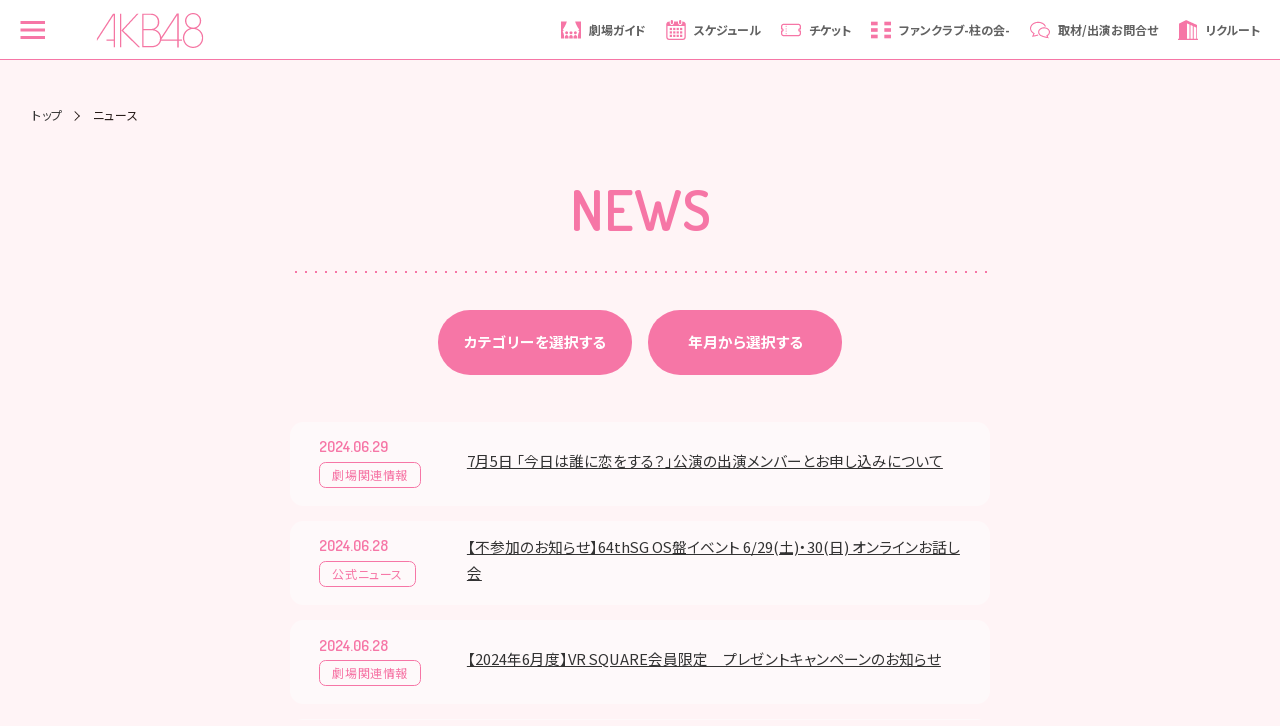

--- FILE ---
content_type: text/html; charset=UTF-8
request_url: https://www.akb48.co.jp/news/?date=2024-06-30
body_size: 70439
content:
<!doctype html>
<html lang="ja">

<head prefix="og: http://ogp.me/ns# fb: http://ogp.me/ns/fb# website: http://ogp.me/ns/website#">
    <!-- Google Tag Manager -->
<script>(function(w,d,s,l,i){w[l]=w[l]||[];w[l].push({'gtm.start':
new Date().getTime(),event:'gtm.js'});var f=d.getElementsByTagName(s)[0],
j=d.createElement(s),dl=l!='dataLayer'?'&l='+l:'';j.async=true;j.src=
'https://www.googletagmanager.com/gtm.js?id='+i+dl;f.parentNode.insertBefore(j,f);
})(window,document,'script','dataLayer','GTM-NPMB6QC');</script>
<!-- End Google Tag Manager -->
    <meta charset="UTF-8">
    <title>AKB48公式サイト | ニュース</title>
    <!-- mast meta -->
    <meta name="description" content="AKB48の様々な情報がご覧いただけます。">
    <meta name="AKB48,AKIHABARA48,秋葉原48" content="AKB48,AKIHABARA48,秋葉原48">
    <meta name="viewport" content="width=device-width,initial-scale=1">
    <meta name="format-detection" content="telephone=yes">

    <!-- Open Graph Protocol / facebook -->
    <meta property="og:site_name" content="AKB48公式サイト">
    <meta property="og:title" content="AKB48公式サイト | ニュース">
    <meta property="og:type" content="article">
    <meta property="og:description" content="AKB48公式サイト | ニュース">
    <meta property="og:url" content="https://www.akb48.co.jp/news/?date=2024-06-30">
    <meta property="og:image" content="https://s.akb48.co.jp/v2/common/img/og_top.png">
    <meta property="og:locale" content="ja_JP">

    <!-- Open Graph Protocol / twitter -->
    <meta name="twitter:title" content="AKB48公式サイト | ニュース">
    <meta name="twitter:card" content="summary_large_image">
    <meta name="twitter:description" content="AKB48公式サイト | ニュース">
    <!--<meta name="twitter:site" content="@xxxxx">-->
    <meta name="twitter:url" content="https://www.akb48.co.jp/news/?date=2024-06-30">
    <meta name="twitter:image:src" content="https://s.akb48.co.jp/v2/common/img/og_top.png">

    <meta name="author" content="AKB48">

    <!-- 検索ロボット制御 -->
    <meta name="robots" content="index">

    <!-- favicon -->
    <link rel="shortcut icon" href="https://s.akb48.co.jp/v2/common/img/favicon.ico?ver=1">
    <link rel="/apple-touch-icon" href="https://s.akb48.co.jp/v2/common/img/apple-touch-icon.png?ver=1">
    <link rel="canonical" href="https://www.akb48.co.jp/news/?date=2024-06-30">
<!-- asset -->
<link rel="preconnect" href="https://fonts.gstatic.com">
<link href="https://fonts.googleapis.com/css2?family=Dosis:wght@600&family=Noto+Sans+JP:wght@400;700&display=swap" rel="stylesheet">
<!-- common_js -->
<script src="https://code.jquery.com/jquery-3.3.1.min.js"></script>
<script src="https://cdnjs.cloudflare.com/ajax/libs/Swiper/4.5.0/js/swiper.min.js"></script>
<link rel="stylesheet" href="https://cdnjs.cloudflare.com/ajax/libs/Swiper/4.5.0/css/swiper.min.css">
<script src="https://s.akb48.co.jp/v2/common/js/plugin/imagesloaded.pkgd.min.js"></script>
<script src="https://s.akb48.co.jp/v2/common/js/setting.js?ver=51"></script>
<script src="https://s.akb48.co.jp/v2/common/js/lib.js"></script>
<!-- common_css -->
<link href="https://s.akb48.co.jp/v2/common/css/lib.css" rel="stylesheet">
<link href="https://s.akb48.co.jp/v2/common/css/base.css?ver=51" rel="stylesheet" class="emptyCss">
<!-- ///// ページ内専用 ///// -->
<link rel="stylesheet" href="https://s.akb48.co.jp/v2/common/css/temp.css?ver=51" media="screen,print" class="emptyCss">
<script src="https://s.akb48.co.jp/v2/news/js/common.js?ver=51"></script>
<link rel="stylesheet" href="https://s.akb48.co.jp/v2/news/css/index.css?ver=51" media="screen,print" class="emptyCss">
</head>


<body class="nowloading noMain news" data-page="ニュースページ" data-camp="AKB48公式サイト | ニュース">
<!-- Google Tag Manager (noscript) -->
<noscript><iframe src="https://www.googletagmanager.com/ns.html?id=GTM-NPMB6QC"
height="0" width="0" style="display:none;visibility:hidden"></iframe></noscript>
<!-- End Google Tag Manager (noscript) -->

<header id="hdr" class="lateDisplay">
<header id="hdr" class="lateDisplay opFadeIn">
    <div class="hdr__coontents">
        <input id="hamburgerMenu" type="checkbox" class="input-hidden"> 
        <label for="hamburgerMenu" class="hamburgerMenu__switch">
            <span class="hamburgerMenu__switchLine"></span>
            <span class="hamburgerMenu__switchLine"></span>
            <span class="hamburgerMenu__switchLine"></span>
        </label>
        <div class="logoSct">
            <a href="/" class="clkBtn" data-label="MENU:メインロゴ">
                <h1 class="titH1">
                    <svg viewBox="0 0 100 32.71">
                        <use xlink:href="#mainLogo"></use>
                    </svg>
                </h1>
            </a>
        </div>
        <div class="menu_right">
            <ul class="menu_rightList">
                <li class="menu_rightLists pc_only">
                    <a href="/theater" data-label="MENU:" class="clkBtn">
                        <figure class="menuBlk"><svg viewBox="0 0 512 512"><use xlink:href="#iconTheater"></use></svg>
                            <figcaption class="fwBold">劇場ガイド</figcaption>
                        </figure>
                    </a>
                </li>
                <li class="menu_rightLists pc_only">
                    <a href="/about/schedule" data-label="MENU:" class="clkBtn">
                        <figure class="menuBlk"><svg viewBox="0 0 512 512"><use xlink:href="#iconSchedule"></use></svg>
                            <figcaption class="fwBold">スケジュール</figcaption>
                        </figure>
                    </a>
                </li>
                <li class="menu_rightLists pc_only">
                    <a href="https://ticket.akb48-group.com" target="_blank" data-label="MENU:" class="clkBtn">
                        <figure class="menuBlk"><svg viewBox="0 0 512 512"><use xlink:href="#iconTicket2"></use></svg>
                            <figcaption class="fwBold">チケット</figcaption>
                        </figure>
                    </a>
                </li>
                <li class="menu_rightLists">
                    <a href="/hashiranokai" data-label="MENU:" class="clkBtn">
                        <figure class="menuBlk"><svg viewBox="0 0 512 512"><use xlink:href="#iconFanclub3"></use></svg>
                            <figcaption class="fwBold">ファンクラブ<br class="pcLg_only">-柱の会-</figcaption>
                        </figure>
                    </a>
                </li>
                <li class="menu_rightLists">
                    <a href="/faq/formprivacy?id=2" data-label="MENU:" class="clkBtn">
                        <figure class="menuBlk"><svg viewBox="0 0 512 512"><use xlink:href="#iconContact"></use></svg>
                            <figcaption class="fwBold">取材/出演<br class="pcLg_only">お問合せ</figcaption>
                        </figure>
                    </a>
                </li>
                <li class="menu_rightLists">
                    <a href="/lp/recruit/" data-label="MENU:" class="clkBtn">
                        <figure class="menuBlk"><svg viewBox="0 0 512 512"><use xlink:href="#iconRecruit"></use></svg>
                            <figcaption class="fwBold">リクルート</figcaption>
                        </figure>
                    </a>
                </li>
            </ul>
        </div>
        <div class="menuSet sp_only">
            <ul class="menuLists isInnr">
                <li class="menuList">
                    <a href="/theater" data-label="MENU:" class="clkBtn">
                        <figure class="menuBlk"><svg viewBox="0 0 512 512"><use xlink:href="#iconTheater"></use></svg>
                            <figcaption class="fwBold">劇場ガイド</figcaption>
                        </figure>
                    </a>
                </li>
                <li class="menuList">
                    <a href="/about/schedule" data-label="MENU:" class="clkBtn">
                        <figure class="menuBlk"><svg viewBox="0 0 512 512"><use xlink:href="#iconSchedule"></use></svg>
                            <figcaption class="fwBold">スケジュール</figcaption>
                        </figure>
                    </a>
                </li>
                <li class="menuList">
                    <a href="https://ticket.akb48-group.com" target="_blank" data-label="MENU:" class="clkBtn">
                        <figure class="menuBlk"><svg viewBox="0 0 512 512"><use xlink:href="#iconTicket2"></use></svg>
                            <figcaption class="fwBold">チケット</figcaption>
                        </figure>
                    </a>
                </li>
            </ul>
        </div>
        <nav class="navMenu">
            <div class="logoSct logoNav">
                <a href="/" class="clkBtn" data-label="MENU:メインロゴ">
                    <h1 class="titH1">
                        <svg viewBox="0 0 100 32.71">
                            <use xlink:href="#mainLogo"></use>
                        </svg>
                    </h1>
                </a>
            </div>
            <div class="nav__menulist accordion_area">
                <div class="accordion_box">
                    <div class="ac_item">
                        <div class="ac_question clkBtn">メインメニュー</div>
                        <div class="ac_answer">
                            <div class="menuSet">
                                <ul class="menuLists">
                                    <li class="menuList">
                                        <a href="/theater" data-label="MENU:" class="clkBtn">
                                            <figure class="menuBlk"><svg viewBox="0 0 512 512"><use xlink:href="#iconTheater"></use></svg>
                                                <figcaption class="fwBold">劇場ガイド</figcaption>
                                            </figure>
                                        </a>
                                    </li>
                                    <li class="menuList">
                                        <a href="https://ticket.akb48-group.com" target="_blank" data-label="MENU:" class="clkBtn">
                                            <figure class="menuBlk"><svg viewBox="0 0 512 512"><use xlink:href="#iconTicket2"></use></svg>
                                                <figcaption class="fwBold">チケット</figcaption>
                                            </figure>
                                        </a>
                                    </li>
                                    <li class="menuList">
                                        <a href="/news" data-label="MENU:" class="clkBtn">
                                            <figure class="menuBlk"><svg viewBox="0 0 512 512"><use xlink:href="#iconNews2"></use></svg>
                                                <figcaption class="fwBold">ニュース</figcaption>
                                            </figure>
                                        </a>
                                    </li>
                                    <li class="menuList">
                                        <a href="/about/schedule" data-label="MENU:" class="clkBtn">
                                            <figure class="menuBlk"><svg viewBox="0 0 512 512"><use xlink:href="#iconSchedule"></use></svg>
                                                <figcaption class="fwBold">スケジュール</figcaption>
                                            </figure>
                                        </a>
                                    </li>
                                    <li class="menuList">
                                        <a href="https://www.universal-music.co.jp/akb48/" target="_blank" data-label="MENU:" class="clkBtn">
                                            <figure class="menuBlk"><svg viewBox="0 0 512 512"><use xlink:href="#iconShake2"></use></svg>
                                                <figcaption class="fwBold">握手会情報</figcaption>
                                            </figure>
                                        </a>
                                    </li>
                                    <li class="menuList">
                                        <a href="/about/members" data-label="MENU:" class="clkBtn">
                                            <figure class="menuBlk"><svg viewBox="0 0 764.18 841.5" class="iconProf"><use xlink:href="#iconProf2"></use></svg>
                                                <figcaption class="fwBold">プロフィール</figcaption>
                                            </figure>
                                        </a>
                                    </li>
                                    <li class="menuList">
                                        <a href="https://shop.akb48.co.jp/" target="_blank" data-label="MENU:" class="clkBtn">
                                            <figure class="menuBlk"><svg viewBox="0 0 512 512"><use xlink:href="#iconGoods2"></use></svg>
                                                <figcaption class="fwBold">グッズ</figcaption>
                                            </figure>
                                        </a>
                                    </li>
                                    <li class="menuList">
                                        <a href="/videos" data-label="MENU:" class="clkBtn">
                                            <figure class="menuBlk"><svg viewBox="0 0 512 512"><use xlink:href="#iconMovieGame"></use></svg>
                                                <figcaption class="fwBold">動画 ・ ゲーム</figcaption>
                                            </figure>
                                        </a>
                                    </li>
                                    <li class="menuList pc_under">
                                        <a href="/hashiranokai" data-label="MENU:" class="clkBtn">
                                            <figure class="menuBlk"><svg viewBox="0 0 512 512" class="iconFanclub"><use xlink:href="#iconFanclub3"></use></svg>
                                                <figcaption class="fwBold">ファンクラブ -柱の会-</figcaption>
                                            </figure>
                                        </a>
                                    </li>
                                    <li class="menuList pc_under">
                                        <a href="/mail" data-label="MENU:" class="clkBtn">
                                            <figure class="menuBlk"><svg viewBox="0 0 512 512"><use xlink:href="#iconMail3"></use></svg>
                                                <figcaption class="fwBold">AKB48 Mail</figcaption>
                                            </figure>
                                        </a>
                                    </li>
                                    <li class="menuList pc_under">
                                        <a href="https://akb48solofanclub.studio.site/" target="_blank" data-label="MENU:" class="clkBtn">
                                            <figure class="menuBlk"><svg viewBox="0 0 800 800"><use xlink:href="#iconSolofc"></use></svg>
                                                <figcaption class="fwBold">ソロファンクラブ</figcaption>
                                            </figure>
                                        </a>
                                    </li>
                                </ul>
                            </div>
                        </div>
                    </div>
                    <div class="ac_item">
                        <div class="ac_question clkBtn">AKB48公式アカウント</div>
                        <div class="ac_answer">
                            <div class="menuSet">
                                <ul class="menuLists">
                                    <li class="menuList">
                                        <a href="https://www.youtube.com/user/AKB48" data-label="MENU:" class="clkBtn"
                                            target="_blank">
                                            <figure class="menuBlk">
                                                <div class="icon__wrapper">
                                                    <img src="https://s.akb48.co.jp/v2/common/img/sns/youtube.png" alt="YouTube">
                                                </div>
                                                <figcaption class="fwBold">YouTube</figcaption>
                                            </figure>
                                        </a>
                                    </li>
                                    <li class="menuList">
                                        <a href="https://x.com/AKB48_staff" data-label="MENU:" class="clkBtn" target="_blank">
                                            <figure class="menuBlk">
                                                <div class="icon__wrapper">
                                                    <img src="https://s.akb48.co.jp/v2/common/img/sns/x.png" alt="X">
                                                </div>
                                                <figcaption class="fwBold">X</figcaption>
                                            </figure>
                                        </a>
                                    </li>
                                    <li class="menuList">
                                        <a href="https://www.tiktok.com/@akb48_official_tiktok" target="_blank" data-label="MENU:" class="clkBtn" target="_blank">
                                            <figure class="menuBlk">
                                                <div class="icon__wrapper">
                                                    <img src="https://s.akb48.co.jp/v2/common/img/sns/tiktok.png" alt="TikTok">
                                                </div>
                                                <figcaption class="fwBold">TikTok</figcaption>
                                            </figure>
                                        </a>
                                    </li>
                                    <li class="menuList">
                                        <a href="https://www.instagram.com/akb48/" data-label="MENU:" class="clkBtn" target="_blank">
                                            <figure class="menuBlk">
                                                <div class="icon__wrapper">
                                                    <img src="https://s.akb48.co.jp/v2/common/img/sns/instagram.png" alt="Instagram">
                                                </div>
                                                <figcaption class="fwBold">Instagram</figcaption>
                                            </figure>
                                        </a>
                                    </li>
                                    <li class="menuList">
                                        <a href="https://line.me/R/ti/p/@akb48?from=page" target="_blank" data-label="MENU:" class="clkBtn" target="_blank">
                                            <figure class="menuBlk">
                                                <div class="icon__wrapper">
                                                    <img src="https://s.akb48.co.jp/v2/common/img/sns/line.png" alt="LINE"> 
                                                </div>
                                                <figcaption class="fwBold">LINE</figcaption>
                                            </figure>
                                        </a>
                                    </li>
                                    <li class="menuList">
                                        <a href="https://weverse.io/akb48/artistpedia?source_caller=ui&shortlink=1mb7kvs9&af_sub1=a[%E2%80%A6]e%3A%2F%2Fakb48%2Fartistpedia&af_click_lookback=1h&af_xp=custom" data-label="MENU:" class="clkBtn" target="_blank">
                                            <figure class="menuBlk">
                                                <div class="icon__wrapper">
                                                    <img src="https://s.akb48.co.jp/v2/common/img/sns/weverse.png" alt="Weverse"> 
                                                </div>
                                                <figcaption class="fwBold">Weverse</figcaption>
                                            </figure>
                                        </a>
                                    </li>
                                    <li class="menuList">
                                        <a href="https://livr.jp/channel/H372648599" data-label="MENU:" class="clkBtn" target="_blank">
                                            <figure class="menuBlk">
                                                <div class="icon__wrapper">
                                                    <img src="https://s.akb48.co.jp/v2/common/img/sns/vr_square.png" alt="VR SQUARE">
                                                </div>
                                                <figcaption class="fwBold">VR SQUARE</figcaption>
                                            </figure>
                                        </a>
                                    </li>
                                    <li class="menuList">
                                        <a href="https://www.dmm.com/lod/" data-label="MENU:" class="clkBtn" target="_blank">
                                            <figure class="menuBlk">
                                                <div class="icon__wrapper">
                                                    <img src="https://s.akb48.co.jp/v2/common/img/sns/dmm.png" alt="AKB48 LIVE!!ON DEMAND">
                                                </div>
                                                <figcaption class="fwBold">AKB48 LIVE!!ON DEMAND</figcaption>
                                            </figure>
                                        </a>
                                    </li>
                                    <li class="menuList">
                                        <a href="https://akb48group-eizo.jp/home" data-label="MENU:" class="clkBtn" target="_blank">
                                            <figure class="menuBlk">
                                                <div class="icon__wrapper">
                                                    <img src="https://s.akb48.co.jp/v2/common/img/sns/eizo.png" alt="AKB48グループ映像倉庫">
                                                </div>
                                                <figcaption class="fwBold">AKB48グループ映像倉庫</figcaption>
                                            </figure>
                                        </a>
                                    </li>
                                </ul>
                            </div>
                        </div>
                    </div>
                    <div class="ac_item">
                        <div class="ac_question clkBtn">Others</div>
                        <div class="ac_answer">
                            <div class="menuSet">
                                <ul class="menuLists">
                                    <li class="menuList">
                                        <a href="/about/discography" data-label="MENU:"
                                            class="clkBtn">
                                            <figure class="menuBlk">
                                                <figcaption class="fwBold ml0">ディスコグラフィー</figcaption>
                                            </figure>
                                        </a>
                                    </li>
                                    <li class="menuList">
                                        <a href="/darekanotameni" data-label="MENU:" class="clkBtn">
                                            <figure class="menuBlk">
                                                <figcaption class="fwBold ml0">誰かのためにプロジェクト</figcaption>
                                            </figure>
                                        </a>
                                    </li>
                                    <li class="menuList">
                                        <a href="https://ameblo.jp/akb48-gugutasu/" data-label="MENU:" class="clkBtn" target="_blank">
                                            <figure class="menuBlk">
                                                <figcaption class="fwBold ml0">Google＋ アーカイブブログ</figcaption>
                                            </figure>
                                        </a>
                                    </li>
                                </ul>
                            </div>
                        </div>
                    </div>
                </div>
            </div>
            <div class="BtnCenter btnBeta roundBtn subBtn">
                <a href="/faq/formprivacy?id=2" class="MTxt">
                    <p class="fwBold">取材/出演/タイアップに<br>関するお問い合わせ</p>
                </a>
            </div>
            <div class="BtnCenter btnBeta roundBtn subBtn">
                <a href="/faq" class="MTxt">
                    <p class="fwBold">AKB48サービス関連の<br>お問い合わせ</p>
                </a>
            </div>
            <div class="BtnCenter btnBeta roundBtn subBtn">
                <a href="/lp/recruit/" class="MTxt">
                    <p class="fwBold">リクルート</p>
                </a>
            </div>
        </nav>
        <div class="hamburgerMenu__cover"></div>
    </div>
</header>
</header>
<main id="contsArea cnts" class="lateDisplay">
    <div class="topConts">
    <div class="breadBlk">
        <ul class="breadLists">
            <li class="breadList STxt"><a href="/">トップ</a></li>
            <li class="breadList STxt">ニュース</li>
        </ul>
    </div>


    <section class="contsArea MMgn areaBlk apBlock gaView" data-label="ニュースページ :02_NEWS" id="news" data-alldelay="100">
        <div class="titSet apBlock">
            <h1 class="clrPink enMainTitle enGothic aptarget fadeOut">NEWS</h1>
        </div>

        <div class="MsMgn selectBox aptarget fadeOut">
            <ul class="sortLists">
                <li class="sortList">
                    <div class="BtnCenter btnBeta roundBtn subBtn popupBtn clkBtn" data-popup="categoryPop">
                        <a class="MTxt">
                            <p class="fwBold">カテゴリーを選択する</p>
                        </a>
                    </div>
                </li>
                <li class="sortList">
                    <div class="BtnCenter btnBeta roundBtn subBtn popupBtn clkBtn" data-popup="categoryPop2">
                        <a class="MTxt">
                            <p class="fwBold">年月から選択する</p>
                        </a>
                    </div>
                </li>
            </ul>
        </div>

        <div class="MMgn contsBlk">
            <ul class="newsLists aptarget fadeOut" data-alldelay="100">
                                    <li class="newsList indexTxtSet ShapeR2 bgLpink">
                        <div class="indexInfo">
                                                            <p class="date MTxt clrPink enGothic">2024.06.29</p>
                                                        <p class="tag ShapeR0 STxt clrPink">劇場関連情報</p>
                        </div>
                        <p class="txtBlk MTxt">
                            <a href="/news/detailpage/297812481" data-category="トップ:" data-label="7月5日 「今日は誰に恋をする？」公演の出演メンバーとお申し込みについて">7月5日 「今日は誰に恋をする？」公演の出演メンバーとお申し込みについて</a>
                        </p>
                    </li>
                                        <li class="newsList indexTxtSet ShapeR2 bgLpink">
                        <div class="indexInfo">
                                                            <p class="date MTxt clrPink enGothic">2024.06.28</p>
                                                        <p class="tag ShapeR0 STxt clrPink">公式ニュース</p>
                        </div>
                        <p class="txtBlk MTxt">
                            <a href="/news/detailpage/297620102" data-category="トップ:" data-label="【不参加のお知らせ】64thSG OS盤イベント 6/29(土)・30(日) オンラインお話し会">【不参加のお知らせ】64thSG OS盤イベント 6/29(土)・30(日) オンラインお話し会</a>
                        </p>
                    </li>
                                        <li class="newsList indexTxtSet ShapeR2 bgLpink">
                        <div class="indexInfo">
                                                            <p class="date MTxt clrPink enGothic">2024.06.28</p>
                                                        <p class="tag ShapeR0 STxt clrPink">劇場関連情報</p>
                        </div>
                        <p class="txtBlk MTxt">
                            <a href="/news/detailpage/297601461" data-category="トップ:" data-label="【2024年6月度】VR SQUARE会員限定　プレゼントキャンペーンのお知らせ">【2024年6月度】VR SQUARE会員限定　プレゼントキャンペーンのお知らせ</a>
                        </p>
                    </li>
                                        <li class="newsList indexTxtSet ShapeR2 bgLpink">
                        <div class="indexInfo">
                                                            <p class="date MTxt clrPink enGothic">2024.06.28</p>
                                                        <p class="tag ShapeR0 STxt clrPink">劇場関連情報</p>
                        </div>
                        <p class="txtBlk MTxt">
                            <a href="/news/detailpage/297582441" data-category="トップ:" data-label="7月4日 「今日は誰に恋をする？」公演の出演メンバーとお申し込みについて">7月4日 「今日は誰に恋をする？」公演の出演メンバーとお申し込みについて</a>
                        </p>
                    </li>
                                        <li class="newsList indexTxtSet ShapeR2 bgLpink">
                        <div class="indexInfo">
                                                            <p class="date MTxt clrPink enGothic">2024.06.28</p>
                                                        <p class="tag ShapeR0 STxt clrPink">公式ニュース</p>
                        </div>
                        <p class="txtBlk MTxt">
                            <a href="/news/detailpage/297582362" data-category="トップ:" data-label="【下尾みう】6/29(土) テレビ山口「雷太郎の山口麺ロードSP」">【下尾みう】6/29(土) テレビ山口「雷太郎の山口麺ロードSP」</a>
                        </p>
                    </li>
                                        <li class="newsList indexTxtSet ShapeR2 bgLpink">
                        <div class="indexInfo">
                                                            <p class="date MTxt clrPink enGothic">2024.06.28</p>
                                                        <p class="tag ShapeR0 STxt clrPink">公式ニュース</p>
                        </div>
                        <p class="txtBlk MTxt">
                            <a href="/news/detailpage/297543332" data-category="トップ:" data-label="【AKB48グループ映像倉庫】 2024年6月28日(金)配信開始タイトルのお知らせ">【AKB48グループ映像倉庫】 2024年6月28日(金)配信開始タイトルのお知らせ</a>
                        </p>
                    </li>
                                        <li class="newsList indexTxtSet ShapeR2 bgLpink">
                        <div class="indexInfo">
                                                            <p class="date MTxt clrPink enGothic">2024.06.28</p>
                                                        <p class="tag ShapeR0 STxt clrPink">劇場配信</p>
                        </div>
                        <p class="txtBlk MTxt">
                            <a href="/news/detailpage/297424211" data-category="トップ:" data-label="2024年6月27日（木） 「今日は誰に恋をする？」公演 を配信！">2024年6月27日（木） 「今日は誰に恋をする？」公演 を配信！</a>
                        </p>
                    </li>
                                        <li class="newsList indexTxtSet ShapeR2 bgLpink">
                        <div class="indexInfo">
                                                            <p class="date MTxt clrPink enGothic">2024.06.27</p>
                                                        <p class="tag ShapeR0 STxt clrPink">劇場関連情報</p>
                        </div>
                        <p class="txtBlk MTxt">
                            <a href="/news/detailpage/297353227" data-category="トップ:" data-label="7月3日 「そこに未来はある」公演の出演メンバーとお申し込みについて">7月3日 「そこに未来はある」公演の出演メンバーとお申し込みについて</a>
                        </p>
                    </li>
                                        <li class="newsList indexTxtSet ShapeR2 bgLpink">
                        <div class="indexInfo">
                                                            <p class="date MTxt clrPink enGothic">2024.06.27</p>
                                                        <p class="tag ShapeR0 STxt clrPink">劇場関連情報</p>
                        </div>
                        <p class="txtBlk MTxt">
                            <a href="/news/detailpage/297343846" data-category="トップ:" data-label="【VR SQUARE会員限定】プレゼントキャンペーンのお知らせ">【VR SQUARE会員限定】プレゼントキャンペーンのお知らせ</a>
                        </p>
                    </li>
                                        <li class="newsList indexTxtSet ShapeR2 bgLpink">
                        <div class="indexInfo">
                                                            <p class="date MTxt clrPink enGothic">2024.06.27</p>
                                                        <p class="tag ShapeR0 STxt clrPink">劇場関連情報</p>
                        </div>
                        <p class="txtBlk MTxt">
                            <a href="/news/detailpage/297334624" data-category="トップ:" data-label="AKB48劇場　7月の公演スケジュール　変更と更新のお知らせ">AKB48劇場　7月の公演スケジュール　変更と更新のお知らせ</a>
                        </p>
                    </li>
                                        <li class="newsList indexTxtSet ShapeR2 bgLpink">
                        <div class="indexInfo">
                                                            <p class="date MTxt clrPink enGothic">2024.06.27</p>
                                                        <p class="tag ShapeR0 STxt clrPink">劇場配信</p>
                        </div>
                        <p class="txtBlk MTxt">
                            <a href="/news/detailpage/297195390" data-category="トップ:" data-label="2024年6月26日（水） 「僕の太陽」公演 を配信！">2024年6月26日（水） 「僕の太陽」公演 を配信！</a>
                        </p>
                    </li>
                                        <li class="newsList indexTxtSet ShapeR2 bgLpink">
                        <div class="indexInfo">
                                                            <p class="date MTxt clrPink enGothic">2024.06.26</p>
                                                        <p class="tag ShapeR0 STxt clrPink">劇場関連情報</p>
                        </div>
                        <p class="txtBlk MTxt">
                            <a href="/news/detailpage/297124657" data-category="トップ:" data-label="7月2日 「僕の太陽」公演の出演メンバーとお申し込みについて">7月2日 「僕の太陽」公演の出演メンバーとお申し込みについて</a>
                        </p>
                    </li>
                                        <li class="newsList indexTxtSet ShapeR2 bgLpink">
                        <div class="indexInfo">
                                                            <p class="date MTxt clrPink enGothic">2024.06.26</p>
                                                        <p class="tag ShapeR0 STxt clrPink">イベント情報</p>
                        </div>
                        <p class="txtBlk MTxt">
                            <a href="/news/detailpage/297114055" data-category="トップ:" data-label="「第6回 AKB48グループ歌唱力No.1決定戦 決勝大会」一般抽選1次発売のご案内">「第6回 AKB48グループ歌唱力No.1決定戦 決勝大会」一般抽選1次発売のご案内</a>
                        </p>
                    </li>
                                        <li class="newsList indexTxtSet ShapeR2 bgLpink">
                        <div class="indexInfo">
                                                            <p class="date MTxt clrPink enGothic">2024.06.25</p>
                                                        <p class="tag ShapeR0 STxt clrPink">公式ニュース</p>
                        </div>
                        <p class="txtBlk MTxt">
                            <a href="/news/detailpage/296924190" data-category="トップ:" data-label="日本テレビ「THE MUSIC DAY」観覧者募集のお知らせ">日本テレビ「THE MUSIC DAY」観覧者募集のお知らせ</a>
                        </p>
                    </li>
                                        <li class="newsList indexTxtSet ShapeR2 bgLpink">
                        <div class="indexInfo">
                                                            <p class="date MTxt clrPink enGothic">2024.06.25</p>
                                                        <p class="tag ShapeR0 STxt clrPink">劇場関連情報</p>
                        </div>
                        <p class="txtBlk MTxt">
                            <a href="/news/detailpage/296895330" data-category="トップ:" data-label="7月1日 「僕の太陽」公演の出演メンバーとお申し込みについて">7月1日 「僕の太陽」公演の出演メンバーとお申し込みについて</a>
                        </p>
                    </li>
                                        <li class="newsList indexTxtSet ShapeR2 bgLpink">
                        <div class="indexInfo">
                                                            <p class="date MTxt clrPink enGothic">2024.06.24</p>
                                                        <p class="tag ShapeR0 STxt clrPink">公式ニュース</p>
                        </div>
                        <p class="txtBlk MTxt">
                            <a href="/news/detailpage/296714519" data-category="トップ:" data-label="AKB48 64thSG『恋　詰んじゃった』MV公開！！ジャケ写＆収録内容も一挙公開！">AKB48 64thSG『恋　詰んじゃった』MV公開！！ジャケ写＆収録内容も一挙公開！</a>
                        </p>
                    </li>
                                        <li class="newsList indexTxtSet ShapeR2 bgLpink">
                        <div class="indexInfo">
                                                            <p class="date MTxt clrPink enGothic">2024.06.24</p>
                                                        <p class="tag ShapeR0 STxt clrPink">公式ニュース</p>
                        </div>
                        <p class="txtBlk MTxt">
                            <a href="/news/detailpage/296666034" data-category="トップ:" data-label="AKB48 64thシングル「恋　詰んじゃった」OS盤 第6販売開始のご案内">AKB48 64thシングル「恋　詰んじゃった」OS盤 第6販売開始のご案内</a>
                        </p>
                    </li>
                                        <li class="newsList indexTxtSet ShapeR2 bgLpink">
                        <div class="indexInfo">
                                                            <p class="date MTxt clrPink enGothic">2024.06.24</p>
                                                        <p class="tag ShapeR0 STxt clrPink">劇場配信</p>
                        </div>
                        <p class="txtBlk MTxt">
                            <a href="/news/detailpage/296508752" data-category="トップ:" data-label="2024年6月23日（日） 「僕の太陽」公演 を配信！">2024年6月23日（日） 「僕の太陽」公演 を配信！</a>
                        </p>
                    </li>
                                </ul>

            <ul class="SMgn pagerLists">
                                        <li class="pagerList pl"><p class="cArrow caL MTxt clrPink fwBold"><a href="/news/?date=2024-06-23" data-label="NEWS : BACK" class="clkBtn">BACK</a></p></li>
                                        <li class="pagerList pr"><p class="cArrow caR MTxt clrPink fwBold"><a href="/news/?date=2024-07-07" data-label="NEWS : NEXT" class="clkBtn">NEXT</a></p></li>
                            </ul>
        </div>


        <div class="categoryPop popupBlk popWidthL bgXlpink ShapeR2">
            <div class="btnClose clkBtn popupClose" data-close="categoryPop"><span></span><span></span></div>
            <div class="popupSet ShapeR2">
                <div class="categoryTtl">
                    <p class="LTxt fwBold clrPink">カテゴリーを選択する</p>
                </div>
                <div class="MsMgn popupInnerBlk">
                    <ul class="menuLists isInnr selectCategoryLists">
                        <li class="menuList selectCategoryList">
                            <a href="/news/" class="clkBtn bgPink ShapeR7" data-label="MENU:">
                                <div class="categoryBlk">
                                    <p class="clrWh LTxt fwBold">ALL</p>
                                </div>
                            </a>
                        </li>
                                                            <li class="menuList selectCategoryList">
                                    <a href="/news/?category=2" class="clkBtn bgPink ShapeR7" data-label="MENU:">
                                        <figure class="categoryBlk">
                                            <svg viewBox="0 0 69 51">
                                                <use xlink:href="#icontheater"></use>
                                            </svg>
                                            <figcaption class="clrWh LTxt fwBold">劇場関連<br>情報</figcaption>
                                        </figure>
                                    </a>
                                    </li>
                                                                    <li class="menuList selectCategoryList">
                                    <a href="/news/?category=3" class="clkBtn bgPink ShapeR7" data-label="MENU:">
                                        <figure class="categoryBlk">
                                            <svg viewBox="0 0 69 51">
                                                <use xlink:href="#iconMovie"></use>
                                            </svg>
                                            <figcaption class="clrWh LTxt fwBold">劇場配信</figcaption>
                                        </figure>
                                    </a>
                                    </li>
                                                                    <li class="menuList selectCategoryList">
                                    <a href="/news/?category=4" class="clkBtn bgPink ShapeR7" data-label="MENU:">
                                        <figure class="categoryBlk">
                                            <svg viewBox="0 0 69 51">
                                                <use xlink:href="#iconShake"></use>
                                            </svg>
                                            <figcaption class="clrWh LTxt fwBold">握手会</figcaption>
                                        </figure>
                                    </a>
                                    </li>
                                                                    <li class="menuList selectCategoryList">
                                    <a href="/news/?category=5" class="clkBtn bgPink ShapeR7" data-label="MENU:">
                                        <figure class="categoryBlk">
                                            <svg viewBox="0 0 69 51">
                                                <use xlink:href="#iconEvent"></use>
                                            </svg>
                                            <figcaption class="clrWh LTxt fwBold">イベント<br>情報</figcaption>
                                        </figure>
                                    </a>
                                    </li>
                                                                    <li class="menuList selectCategoryList">
                                    <a href="/news/?category=6" class="clkBtn bgPink ShapeR7" data-label="MENU:">
                                        <figure class="categoryBlk">
                                            <svg viewBox="0 0 69 51">
                                                <use xlink:href="#iconNews"></use>
                                            </svg>
                                            <figcaption class="clrWh LTxt fwBold">公式<br>ニュース</figcaption>
                                        </figure>
                                    </a>
                                    </li>
                                                                    <li class="menuList selectCategoryList">
                                    <a href="/news/?category=7" class="clkBtn bgPink ShapeR7" data-label="MENU:">
                                        <figure class="categoryBlk">
                                            <svg viewBox="0 0 69 51">
                                                <use xlink:href="#iconDisc"></use>
                                            </svg>
                                            <figcaption class="clrWh LTxt fwBold">CD</figcaption>
                                        </figure>
                                    </a>
                                    </li>
                                                                    <li class="menuList selectCategoryList">
                                    <a href="/news/?category=8" class="clkBtn bgPink ShapeR7" data-label="MENU:">
                                        <figure class="categoryBlk">
                                            <svg viewBox="0 0 69 51">
                                                <use xlink:href="#iconDisc"></use>
                                            </svg>
                                            <figcaption class="clrWh LTxt fwBold">DVD<br>Blu-ray</figcaption>
                                        </figure>
                                    </a>
                                    </li>
                                                                    <li class="menuList selectCategoryList">
                                    <a href="/news/?category=9" class="clkBtn bgPink ShapeR7" data-label="MENU:">
                                        <figure class="categoryBlk">
                                            <svg viewBox="0 0 69 51">
                                                <use xlink:href="#iconGoods"></use>
                                            </svg>
                                            <figcaption class="clrWh LTxt fwBold">グッズ</figcaption>
                                        </figure>
                                    </a>
                                    </li>
                                                                    <li class="menuList selectCategoryList">
                                    <a href="/news/?category=11" class="clkBtn bgPink ShapeR7" data-label="MENU:">
                                        <figure class="categoryBlk">
                                            <svg viewBox="0 0 69 51">
                                                <use xlink:href="#iconFanclub"></use>
                                            </svg>
                                            <figcaption class="clrWh LTxt fwBold">ファン<br>クラブ</figcaption>
                                        </figure>
                                    </a>
                                    </li>
                                                                    <li class="menuList selectCategoryList">
                                    <a href="/news/?category=12" class="clkBtn bgPink ShapeR7" data-label="MENU:">
                                        <figure class="categoryBlk">
                                            <svg viewBox="0 0 69 51">
                                                <use xlink:href="#iconMobile"></use>
                                            </svg>
                                            <figcaption class="clrWh LTxt fwBold">モバイル<br>会員</figcaption>
                                        </figure>
                                    </a>
                                    </li>
                                                                    <li class="menuList selectCategoryList">
                                        <a href="/news/?category=16" class="clkBtn bgPink ShapeR7" data-label="MENU:">
                                            <div class="categoryBlk">
                                                <p class="clrWh LTxt fwBold">その他</p>
                                            </div>
                                        </a>
                                    </li>
                                
                    </ul>
                </div>
            </div>
        </div>

        <div class="categoryPop2 popupBlk popWidthS bgXlpink ShapeR2">
            <div class="btnClose clkBtn popupClose" data-close="categoryPop2"><span></span><span></span></div>
            <div class="popupSet ShapeR2">
                <div class="categoryTtl">
                    <p class="LTxt fwBold clrPink">年月から選択する</p>
                </div>
                <div class="MsMgn popupInnerBlk">
                    <ul class="menuLists isInnr yearLists">
                                                <li class="menuList yearList">
                            <p class="clrPink SubTitle fwBold accordion clkBtn">2026年</>
                            <ul class="SMgn monthLists accBlk">
                                                        <li class="monthList"><a href="/news/?date=2026-01-19" data-label="NEWS : 2026年_01月" class="clkBtn"><p class="LTxt fwBold clrPink">01月</p></a></li>
                                                    </ul>
                        </li>
                                                <li class="menuList yearList">
                            <p class="clrPink SubTitle fwBold accordion clkBtn">2025年</>
                            <ul class="SMgn monthLists accBlk">
                                                        <li class="monthList"><a href="/news/?date=2025-12-31" data-label="NEWS : 2025年_12月" class="clkBtn"><p class="LTxt fwBold clrPink">12月</p></a></li>
                                                        <li class="monthList"><a href="/news/?date=2025-11-30" data-label="NEWS : 2025年_11月" class="clkBtn"><p class="LTxt fwBold clrPink">11月</p></a></li>
                                                        <li class="monthList"><a href="/news/?date=2025-10-31" data-label="NEWS : 2025年_10月" class="clkBtn"><p class="LTxt fwBold clrPink">10月</p></a></li>
                                                        <li class="monthList"><a href="/news/?date=2025-09-30" data-label="NEWS : 2025年_09月" class="clkBtn"><p class="LTxt fwBold clrPink">09月</p></a></li>
                                                        <li class="monthList"><a href="/news/?date=2025-08-31" data-label="NEWS : 2025年_08月" class="clkBtn"><p class="LTxt fwBold clrPink">08月</p></a></li>
                                                        <li class="monthList"><a href="/news/?date=2025-07-31" data-label="NEWS : 2025年_07月" class="clkBtn"><p class="LTxt fwBold clrPink">07月</p></a></li>
                                                        <li class="monthList"><a href="/news/?date=2025-06-30" data-label="NEWS : 2025年_06月" class="clkBtn"><p class="LTxt fwBold clrPink">06月</p></a></li>
                                                        <li class="monthList"><a href="/news/?date=2025-05-31" data-label="NEWS : 2025年_05月" class="clkBtn"><p class="LTxt fwBold clrPink">05月</p></a></li>
                                                        <li class="monthList"><a href="/news/?date=2025-04-30" data-label="NEWS : 2025年_04月" class="clkBtn"><p class="LTxt fwBold clrPink">04月</p></a></li>
                                                        <li class="monthList"><a href="/news/?date=2025-03-31" data-label="NEWS : 2025年_03月" class="clkBtn"><p class="LTxt fwBold clrPink">03月</p></a></li>
                                                        <li class="monthList"><a href="/news/?date=2025-02-28" data-label="NEWS : 2025年_02月" class="clkBtn"><p class="LTxt fwBold clrPink">02月</p></a></li>
                                                        <li class="monthList"><a href="/news/?date=2025-01-31" data-label="NEWS : 2025年_01月" class="clkBtn"><p class="LTxt fwBold clrPink">01月</p></a></li>
                                                    </ul>
                        </li>
                                                <li class="menuList yearList">
                            <p class="clrPink SubTitle fwBold accordion clkBtn">2024年</>
                            <ul class="SMgn monthLists accBlk">
                                                        <li class="monthList"><a href="/news/?date=2024-12-31" data-label="NEWS : 2024年_12月" class="clkBtn"><p class="LTxt fwBold clrPink">12月</p></a></li>
                                                        <li class="monthList"><a href="/news/?date=2024-11-30" data-label="NEWS : 2024年_11月" class="clkBtn"><p class="LTxt fwBold clrPink">11月</p></a></li>
                                                        <li class="monthList"><a href="/news/?date=2024-10-31" data-label="NEWS : 2024年_10月" class="clkBtn"><p class="LTxt fwBold clrPink">10月</p></a></li>
                                                        <li class="monthList"><a href="/news/?date=2024-09-30" data-label="NEWS : 2024年_09月" class="clkBtn"><p class="LTxt fwBold clrPink">09月</p></a></li>
                                                        <li class="monthList"><a href="/news/?date=2024-08-31" data-label="NEWS : 2024年_08月" class="clkBtn"><p class="LTxt fwBold clrPink">08月</p></a></li>
                                                        <li class="monthList"><a href="/news/?date=2024-07-31" data-label="NEWS : 2024年_07月" class="clkBtn"><p class="LTxt fwBold clrPink">07月</p></a></li>
                                                        <li class="monthList"><a href="/news/?date=2024-06-30" data-label="NEWS : 2024年_06月" class="clkBtn"><p class="LTxt fwBold clrPink">06月</p></a></li>
                                                        <li class="monthList"><a href="/news/?date=2024-05-31" data-label="NEWS : 2024年_05月" class="clkBtn"><p class="LTxt fwBold clrPink">05月</p></a></li>
                                                        <li class="monthList"><a href="/news/?date=2024-04-30" data-label="NEWS : 2024年_04月" class="clkBtn"><p class="LTxt fwBold clrPink">04月</p></a></li>
                                                        <li class="monthList"><a href="/news/?date=2024-03-31" data-label="NEWS : 2024年_03月" class="clkBtn"><p class="LTxt fwBold clrPink">03月</p></a></li>
                                                        <li class="monthList"><a href="/news/?date=2024-02-29" data-label="NEWS : 2024年_02月" class="clkBtn"><p class="LTxt fwBold clrPink">02月</p></a></li>
                                                        <li class="monthList"><a href="/news/?date=2024-01-31" data-label="NEWS : 2024年_01月" class="clkBtn"><p class="LTxt fwBold clrPink">01月</p></a></li>
                                                    </ul>
                        </li>
                                                <li class="menuList yearList">
                            <p class="clrPink SubTitle fwBold accordion clkBtn">2023年</>
                            <ul class="SMgn monthLists accBlk">
                                                        <li class="monthList"><a href="/news/?date=2023-12-31" data-label="NEWS : 2023年_12月" class="clkBtn"><p class="LTxt fwBold clrPink">12月</p></a></li>
                                                        <li class="monthList"><a href="/news/?date=2023-11-30" data-label="NEWS : 2023年_11月" class="clkBtn"><p class="LTxt fwBold clrPink">11月</p></a></li>
                                                        <li class="monthList"><a href="/news/?date=2023-10-31" data-label="NEWS : 2023年_10月" class="clkBtn"><p class="LTxt fwBold clrPink">10月</p></a></li>
                                                        <li class="monthList"><a href="/news/?date=2023-09-30" data-label="NEWS : 2023年_09月" class="clkBtn"><p class="LTxt fwBold clrPink">09月</p></a></li>
                                                        <li class="monthList"><a href="/news/?date=2023-08-31" data-label="NEWS : 2023年_08月" class="clkBtn"><p class="LTxt fwBold clrPink">08月</p></a></li>
                                                        <li class="monthList"><a href="/news/?date=2023-07-31" data-label="NEWS : 2023年_07月" class="clkBtn"><p class="LTxt fwBold clrPink">07月</p></a></li>
                                                        <li class="monthList"><a href="/news/?date=2023-06-30" data-label="NEWS : 2023年_06月" class="clkBtn"><p class="LTxt fwBold clrPink">06月</p></a></li>
                                                        <li class="monthList"><a href="/news/?date=2023-05-31" data-label="NEWS : 2023年_05月" class="clkBtn"><p class="LTxt fwBold clrPink">05月</p></a></li>
                                                        <li class="monthList"><a href="/news/?date=2023-04-30" data-label="NEWS : 2023年_04月" class="clkBtn"><p class="LTxt fwBold clrPink">04月</p></a></li>
                                                        <li class="monthList"><a href="/news/?date=2023-03-31" data-label="NEWS : 2023年_03月" class="clkBtn"><p class="LTxt fwBold clrPink">03月</p></a></li>
                                                        <li class="monthList"><a href="/news/?date=2023-02-28" data-label="NEWS : 2023年_02月" class="clkBtn"><p class="LTxt fwBold clrPink">02月</p></a></li>
                                                        <li class="monthList"><a href="/news/?date=2023-01-31" data-label="NEWS : 2023年_01月" class="clkBtn"><p class="LTxt fwBold clrPink">01月</p></a></li>
                                                    </ul>
                        </li>
                                                <li class="menuList yearList">
                            <p class="clrPink SubTitle fwBold accordion clkBtn">2022年</>
                            <ul class="SMgn monthLists accBlk">
                                                        <li class="monthList"><a href="/news/?date=2022-12-31" data-label="NEWS : 2022年_12月" class="clkBtn"><p class="LTxt fwBold clrPink">12月</p></a></li>
                                                        <li class="monthList"><a href="/news/?date=2022-11-30" data-label="NEWS : 2022年_11月" class="clkBtn"><p class="LTxt fwBold clrPink">11月</p></a></li>
                                                        <li class="monthList"><a href="/news/?date=2022-10-31" data-label="NEWS : 2022年_10月" class="clkBtn"><p class="LTxt fwBold clrPink">10月</p></a></li>
                                                        <li class="monthList"><a href="/news/?date=2022-09-30" data-label="NEWS : 2022年_09月" class="clkBtn"><p class="LTxt fwBold clrPink">09月</p></a></li>
                                                        <li class="monthList"><a href="/news/?date=2022-08-31" data-label="NEWS : 2022年_08月" class="clkBtn"><p class="LTxt fwBold clrPink">08月</p></a></li>
                                                        <li class="monthList"><a href="/news/?date=2022-07-31" data-label="NEWS : 2022年_07月" class="clkBtn"><p class="LTxt fwBold clrPink">07月</p></a></li>
                                                        <li class="monthList"><a href="/news/?date=2022-06-30" data-label="NEWS : 2022年_06月" class="clkBtn"><p class="LTxt fwBold clrPink">06月</p></a></li>
                                                        <li class="monthList"><a href="/news/?date=2022-05-31" data-label="NEWS : 2022年_05月" class="clkBtn"><p class="LTxt fwBold clrPink">05月</p></a></li>
                                                        <li class="monthList"><a href="/news/?date=2022-04-30" data-label="NEWS : 2022年_04月" class="clkBtn"><p class="LTxt fwBold clrPink">04月</p></a></li>
                                                        <li class="monthList"><a href="/news/?date=2022-03-31" data-label="NEWS : 2022年_03月" class="clkBtn"><p class="LTxt fwBold clrPink">03月</p></a></li>
                                                        <li class="monthList"><a href="/news/?date=2022-02-28" data-label="NEWS : 2022年_02月" class="clkBtn"><p class="LTxt fwBold clrPink">02月</p></a></li>
                                                        <li class="monthList"><a href="/news/?date=2022-01-31" data-label="NEWS : 2022年_01月" class="clkBtn"><p class="LTxt fwBold clrPink">01月</p></a></li>
                                                    </ul>
                        </li>
                                                <li class="menuList yearList">
                            <p class="clrPink SubTitle fwBold accordion clkBtn">2021年</>
                            <ul class="SMgn monthLists accBlk">
                                                        <li class="monthList"><a href="/news/?date=2021-12-31" data-label="NEWS : 2021年_12月" class="clkBtn"><p class="LTxt fwBold clrPink">12月</p></a></li>
                                                        <li class="monthList"><a href="/news/?date=2021-11-30" data-label="NEWS : 2021年_11月" class="clkBtn"><p class="LTxt fwBold clrPink">11月</p></a></li>
                                                        <li class="monthList"><a href="/news/?date=2021-10-31" data-label="NEWS : 2021年_10月" class="clkBtn"><p class="LTxt fwBold clrPink">10月</p></a></li>
                                                        <li class="monthList"><a href="/news/?date=2021-09-30" data-label="NEWS : 2021年_09月" class="clkBtn"><p class="LTxt fwBold clrPink">09月</p></a></li>
                                                        <li class="monthList"><a href="/news/?date=2021-08-31" data-label="NEWS : 2021年_08月" class="clkBtn"><p class="LTxt fwBold clrPink">08月</p></a></li>
                                                        <li class="monthList"><a href="/news/?date=2021-07-31" data-label="NEWS : 2021年_07月" class="clkBtn"><p class="LTxt fwBold clrPink">07月</p></a></li>
                                                        <li class="monthList"><a href="/news/?date=2021-06-30" data-label="NEWS : 2021年_06月" class="clkBtn"><p class="LTxt fwBold clrPink">06月</p></a></li>
                                                        <li class="monthList"><a href="/news/?date=2021-05-31" data-label="NEWS : 2021年_05月" class="clkBtn"><p class="LTxt fwBold clrPink">05月</p></a></li>
                                                        <li class="monthList"><a href="/news/?date=2021-04-30" data-label="NEWS : 2021年_04月" class="clkBtn"><p class="LTxt fwBold clrPink">04月</p></a></li>
                                                        <li class="monthList"><a href="/news/?date=2021-03-31" data-label="NEWS : 2021年_03月" class="clkBtn"><p class="LTxt fwBold clrPink">03月</p></a></li>
                                                        <li class="monthList"><a href="/news/?date=2021-02-28" data-label="NEWS : 2021年_02月" class="clkBtn"><p class="LTxt fwBold clrPink">02月</p></a></li>
                                                        <li class="monthList"><a href="/news/?date=2021-01-31" data-label="NEWS : 2021年_01月" class="clkBtn"><p class="LTxt fwBold clrPink">01月</p></a></li>
                                                    </ul>
                        </li>
                                                <li class="menuList yearList">
                            <p class="clrPink SubTitle fwBold accordion clkBtn">2020年</>
                            <ul class="SMgn monthLists accBlk">
                                                        <li class="monthList"><a href="/news/?date=2020-12-31" data-label="NEWS : 2020年_12月" class="clkBtn"><p class="LTxt fwBold clrPink">12月</p></a></li>
                                                        <li class="monthList"><a href="/news/?date=2020-11-30" data-label="NEWS : 2020年_11月" class="clkBtn"><p class="LTxt fwBold clrPink">11月</p></a></li>
                                                        <li class="monthList"><a href="/news/?date=2020-10-31" data-label="NEWS : 2020年_10月" class="clkBtn"><p class="LTxt fwBold clrPink">10月</p></a></li>
                                                        <li class="monthList"><a href="/news/?date=2020-09-30" data-label="NEWS : 2020年_09月" class="clkBtn"><p class="LTxt fwBold clrPink">09月</p></a></li>
                                                        <li class="monthList"><a href="/news/?date=2020-08-31" data-label="NEWS : 2020年_08月" class="clkBtn"><p class="LTxt fwBold clrPink">08月</p></a></li>
                                                        <li class="monthList"><a href="/news/?date=2020-07-31" data-label="NEWS : 2020年_07月" class="clkBtn"><p class="LTxt fwBold clrPink">07月</p></a></li>
                                                        <li class="monthList"><a href="/news/?date=2020-06-30" data-label="NEWS : 2020年_06月" class="clkBtn"><p class="LTxt fwBold clrPink">06月</p></a></li>
                                                        <li class="monthList"><a href="/news/?date=2020-05-31" data-label="NEWS : 2020年_05月" class="clkBtn"><p class="LTxt fwBold clrPink">05月</p></a></li>
                                                        <li class="monthList"><a href="/news/?date=2020-04-30" data-label="NEWS : 2020年_04月" class="clkBtn"><p class="LTxt fwBold clrPink">04月</p></a></li>
                                                        <li class="monthList"><a href="/news/?date=2020-03-31" data-label="NEWS : 2020年_03月" class="clkBtn"><p class="LTxt fwBold clrPink">03月</p></a></li>
                                                        <li class="monthList"><a href="/news/?date=2020-02-29" data-label="NEWS : 2020年_02月" class="clkBtn"><p class="LTxt fwBold clrPink">02月</p></a></li>
                                                        <li class="monthList"><a href="/news/?date=2020-01-31" data-label="NEWS : 2020年_01月" class="clkBtn"><p class="LTxt fwBold clrPink">01月</p></a></li>
                                                    </ul>
                        </li>
                                                <li class="menuList yearList">
                            <p class="clrPink SubTitle fwBold accordion clkBtn">2019年</>
                            <ul class="SMgn monthLists accBlk">
                                                        <li class="monthList"><a href="/news/?date=2019-12-31" data-label="NEWS : 2019年_12月" class="clkBtn"><p class="LTxt fwBold clrPink">12月</p></a></li>
                                                        <li class="monthList"><a href="/news/?date=2019-11-30" data-label="NEWS : 2019年_11月" class="clkBtn"><p class="LTxt fwBold clrPink">11月</p></a></li>
                                                        <li class="monthList"><a href="/news/?date=2019-10-31" data-label="NEWS : 2019年_10月" class="clkBtn"><p class="LTxt fwBold clrPink">10月</p></a></li>
                                                        <li class="monthList"><a href="/news/?date=2019-09-30" data-label="NEWS : 2019年_09月" class="clkBtn"><p class="LTxt fwBold clrPink">09月</p></a></li>
                                                        <li class="monthList"><a href="/news/?date=2019-08-31" data-label="NEWS : 2019年_08月" class="clkBtn"><p class="LTxt fwBold clrPink">08月</p></a></li>
                                                        <li class="monthList"><a href="/news/?date=2019-07-31" data-label="NEWS : 2019年_07月" class="clkBtn"><p class="LTxt fwBold clrPink">07月</p></a></li>
                                                        <li class="monthList"><a href="/news/?date=2019-06-30" data-label="NEWS : 2019年_06月" class="clkBtn"><p class="LTxt fwBold clrPink">06月</p></a></li>
                                                        <li class="monthList"><a href="/news/?date=2019-05-31" data-label="NEWS : 2019年_05月" class="clkBtn"><p class="LTxt fwBold clrPink">05月</p></a></li>
                                                        <li class="monthList"><a href="/news/?date=2019-04-30" data-label="NEWS : 2019年_04月" class="clkBtn"><p class="LTxt fwBold clrPink">04月</p></a></li>
                                                        <li class="monthList"><a href="/news/?date=2019-03-31" data-label="NEWS : 2019年_03月" class="clkBtn"><p class="LTxt fwBold clrPink">03月</p></a></li>
                                                        <li class="monthList"><a href="/news/?date=2019-02-28" data-label="NEWS : 2019年_02月" class="clkBtn"><p class="LTxt fwBold clrPink">02月</p></a></li>
                                                        <li class="monthList"><a href="/news/?date=2019-01-31" data-label="NEWS : 2019年_01月" class="clkBtn"><p class="LTxt fwBold clrPink">01月</p></a></li>
                                                    </ul>
                        </li>
                                                <li class="menuList yearList">
                            <p class="clrPink SubTitle fwBold accordion clkBtn">2018年</>
                            <ul class="SMgn monthLists accBlk">
                                                        <li class="monthList"><a href="/news/?date=2018-12-31" data-label="NEWS : 2018年_12月" class="clkBtn"><p class="LTxt fwBold clrPink">12月</p></a></li>
                                                        <li class="monthList"><a href="/news/?date=2018-11-30" data-label="NEWS : 2018年_11月" class="clkBtn"><p class="LTxt fwBold clrPink">11月</p></a></li>
                                                        <li class="monthList"><a href="/news/?date=2018-10-31" data-label="NEWS : 2018年_10月" class="clkBtn"><p class="LTxt fwBold clrPink">10月</p></a></li>
                                                        <li class="monthList"><a href="/news/?date=2018-09-30" data-label="NEWS : 2018年_09月" class="clkBtn"><p class="LTxt fwBold clrPink">09月</p></a></li>
                                                        <li class="monthList"><a href="/news/?date=2018-08-31" data-label="NEWS : 2018年_08月" class="clkBtn"><p class="LTxt fwBold clrPink">08月</p></a></li>
                                                        <li class="monthList"><a href="/news/?date=2018-07-31" data-label="NEWS : 2018年_07月" class="clkBtn"><p class="LTxt fwBold clrPink">07月</p></a></li>
                                                        <li class="monthList"><a href="/news/?date=2018-06-30" data-label="NEWS : 2018年_06月" class="clkBtn"><p class="LTxt fwBold clrPink">06月</p></a></li>
                                                        <li class="monthList"><a href="/news/?date=2018-05-31" data-label="NEWS : 2018年_05月" class="clkBtn"><p class="LTxt fwBold clrPink">05月</p></a></li>
                                                        <li class="monthList"><a href="/news/?date=2018-04-30" data-label="NEWS : 2018年_04月" class="clkBtn"><p class="LTxt fwBold clrPink">04月</p></a></li>
                                                        <li class="monthList"><a href="/news/?date=2018-03-31" data-label="NEWS : 2018年_03月" class="clkBtn"><p class="LTxt fwBold clrPink">03月</p></a></li>
                                                        <li class="monthList"><a href="/news/?date=2018-02-28" data-label="NEWS : 2018年_02月" class="clkBtn"><p class="LTxt fwBold clrPink">02月</p></a></li>
                                                        <li class="monthList"><a href="/news/?date=2018-01-31" data-label="NEWS : 2018年_01月" class="clkBtn"><p class="LTxt fwBold clrPink">01月</p></a></li>
                                                    </ul>
                        </li>
                                                <li class="menuList yearList">
                            <p class="clrPink SubTitle fwBold accordion clkBtn">2017年</>
                            <ul class="SMgn monthLists accBlk">
                                                        <li class="monthList"><a href="/news/?date=2017-12-31" data-label="NEWS : 2017年_12月" class="clkBtn"><p class="LTxt fwBold clrPink">12月</p></a></li>
                                                        <li class="monthList"><a href="/news/?date=2017-11-30" data-label="NEWS : 2017年_11月" class="clkBtn"><p class="LTxt fwBold clrPink">11月</p></a></li>
                                                        <li class="monthList"><a href="/news/?date=2017-10-31" data-label="NEWS : 2017年_10月" class="clkBtn"><p class="LTxt fwBold clrPink">10月</p></a></li>
                                                        <li class="monthList"><a href="/news/?date=2017-09-30" data-label="NEWS : 2017年_09月" class="clkBtn"><p class="LTxt fwBold clrPink">09月</p></a></li>
                                                        <li class="monthList"><a href="/news/?date=2017-08-31" data-label="NEWS : 2017年_08月" class="clkBtn"><p class="LTxt fwBold clrPink">08月</p></a></li>
                                                        <li class="monthList"><a href="/news/?date=2017-07-31" data-label="NEWS : 2017年_07月" class="clkBtn"><p class="LTxt fwBold clrPink">07月</p></a></li>
                                                        <li class="monthList"><a href="/news/?date=2017-06-30" data-label="NEWS : 2017年_06月" class="clkBtn"><p class="LTxt fwBold clrPink">06月</p></a></li>
                                                        <li class="monthList"><a href="/news/?date=2017-05-31" data-label="NEWS : 2017年_05月" class="clkBtn"><p class="LTxt fwBold clrPink">05月</p></a></li>
                                                        <li class="monthList"><a href="/news/?date=2017-04-30" data-label="NEWS : 2017年_04月" class="clkBtn"><p class="LTxt fwBold clrPink">04月</p></a></li>
                                                        <li class="monthList"><a href="/news/?date=2017-03-31" data-label="NEWS : 2017年_03月" class="clkBtn"><p class="LTxt fwBold clrPink">03月</p></a></li>
                                                        <li class="monthList"><a href="/news/?date=2017-02-28" data-label="NEWS : 2017年_02月" class="clkBtn"><p class="LTxt fwBold clrPink">02月</p></a></li>
                                                        <li class="monthList"><a href="/news/?date=2017-01-31" data-label="NEWS : 2017年_01月" class="clkBtn"><p class="LTxt fwBold clrPink">01月</p></a></li>
                                                    </ul>
                        </li>
                                                <li class="menuList yearList">
                            <p class="clrPink SubTitle fwBold accordion clkBtn">2016年</>
                            <ul class="SMgn monthLists accBlk">
                                                        <li class="monthList"><a href="/news/?date=2016-12-31" data-label="NEWS : 2016年_12月" class="clkBtn"><p class="LTxt fwBold clrPink">12月</p></a></li>
                                                        <li class="monthList"><a href="/news/?date=2016-11-30" data-label="NEWS : 2016年_11月" class="clkBtn"><p class="LTxt fwBold clrPink">11月</p></a></li>
                                                        <li class="monthList"><a href="/news/?date=2016-10-31" data-label="NEWS : 2016年_10月" class="clkBtn"><p class="LTxt fwBold clrPink">10月</p></a></li>
                                                        <li class="monthList"><a href="/news/?date=2016-09-30" data-label="NEWS : 2016年_09月" class="clkBtn"><p class="LTxt fwBold clrPink">09月</p></a></li>
                                                        <li class="monthList"><a href="/news/?date=2016-08-31" data-label="NEWS : 2016年_08月" class="clkBtn"><p class="LTxt fwBold clrPink">08月</p></a></li>
                                                        <li class="monthList"><a href="/news/?date=2016-07-31" data-label="NEWS : 2016年_07月" class="clkBtn"><p class="LTxt fwBold clrPink">07月</p></a></li>
                                                        <li class="monthList"><a href="/news/?date=2016-06-30" data-label="NEWS : 2016年_06月" class="clkBtn"><p class="LTxt fwBold clrPink">06月</p></a></li>
                                                        <li class="monthList"><a href="/news/?date=2016-05-31" data-label="NEWS : 2016年_05月" class="clkBtn"><p class="LTxt fwBold clrPink">05月</p></a></li>
                                                        <li class="monthList"><a href="/news/?date=2016-04-30" data-label="NEWS : 2016年_04月" class="clkBtn"><p class="LTxt fwBold clrPink">04月</p></a></li>
                                                        <li class="monthList"><a href="/news/?date=2016-03-31" data-label="NEWS : 2016年_03月" class="clkBtn"><p class="LTxt fwBold clrPink">03月</p></a></li>
                                                        <li class="monthList"><a href="/news/?date=2016-02-29" data-label="NEWS : 2016年_02月" class="clkBtn"><p class="LTxt fwBold clrPink">02月</p></a></li>
                                                        <li class="monthList"><a href="/news/?date=2016-01-31" data-label="NEWS : 2016年_01月" class="clkBtn"><p class="LTxt fwBold clrPink">01月</p></a></li>
                                                    </ul>
                        </li>
                                                <li class="menuList yearList">
                            <p class="clrPink SubTitle fwBold accordion clkBtn">2015年</>
                            <ul class="SMgn monthLists accBlk">
                                                        <li class="monthList"><a href="/news/?date=2015-12-31" data-label="NEWS : 2015年_12月" class="clkBtn"><p class="LTxt fwBold clrPink">12月</p></a></li>
                                                        <li class="monthList"><a href="/news/?date=2015-11-30" data-label="NEWS : 2015年_11月" class="clkBtn"><p class="LTxt fwBold clrPink">11月</p></a></li>
                                                        <li class="monthList"><a href="/news/?date=2015-10-31" data-label="NEWS : 2015年_10月" class="clkBtn"><p class="LTxt fwBold clrPink">10月</p></a></li>
                                                        <li class="monthList"><a href="/news/?date=2015-09-30" data-label="NEWS : 2015年_09月" class="clkBtn"><p class="LTxt fwBold clrPink">09月</p></a></li>
                                                        <li class="monthList"><a href="/news/?date=2015-08-31" data-label="NEWS : 2015年_08月" class="clkBtn"><p class="LTxt fwBold clrPink">08月</p></a></li>
                                                        <li class="monthList"><a href="/news/?date=2015-07-31" data-label="NEWS : 2015年_07月" class="clkBtn"><p class="LTxt fwBold clrPink">07月</p></a></li>
                                                        <li class="monthList"><a href="/news/?date=2015-06-30" data-label="NEWS : 2015年_06月" class="clkBtn"><p class="LTxt fwBold clrPink">06月</p></a></li>
                                                        <li class="monthList"><a href="/news/?date=2015-05-31" data-label="NEWS : 2015年_05月" class="clkBtn"><p class="LTxt fwBold clrPink">05月</p></a></li>
                                                        <li class="monthList"><a href="/news/?date=2015-04-30" data-label="NEWS : 2015年_04月" class="clkBtn"><p class="LTxt fwBold clrPink">04月</p></a></li>
                                                        <li class="monthList"><a href="/news/?date=2015-03-31" data-label="NEWS : 2015年_03月" class="clkBtn"><p class="LTxt fwBold clrPink">03月</p></a></li>
                                                        <li class="monthList"><a href="/news/?date=2015-02-28" data-label="NEWS : 2015年_02月" class="clkBtn"><p class="LTxt fwBold clrPink">02月</p></a></li>
                                                        <li class="monthList"><a href="/news/?date=2015-01-31" data-label="NEWS : 2015年_01月" class="clkBtn"><p class="LTxt fwBold clrPink">01月</p></a></li>
                                                    </ul>
                        </li>
                                            </ul>
                </div>
            </div>
        </div>
    </section>



</div>
</main>
<footer id="ftr" class="LsPdnB LsPdnT lateDisplay preLoad gaView opFadeIn" data-label="フッター">

    <div class="ftrInformationArea">
        <div class="companySet">
            <ul class="companySetLists">
                <li class="companySetList"><a href="/company" class="clkBtn" data-label="MENU : 会社概要">会社概要</a></li>
                <li class="companySetList"><a href="/about/producer" class="clkBtn" data-label="MENU : プロデューサー">プロデューサー</a></li>
                <li class="companySetList"><a href="/faq" class="clkBtn" data-label="MENU : FAQ">FAQ&amp;お問い合わせ</a></li>
                <li class="companySetList"><a href="/privacy/policy" class="clkBtn" data-label="MENU : 個人情報の取扱いに関して">個人情報の取扱いに関して</a></li>
                <li class="companySetList"><a href="/privacy/terms" class="clkBtn" data-label="MENU : 利用規約">利用規約</a></li>
                <li class="companySetList"><a href="/privacy/law" class="clkBtn" data-label="MENU : 特定商取引法に関する表記">特定商取引法に関する表記</a></li>
                <li class="companySetList"><a href="/privacy/sitepolicy" class="clkBtn" data-label="MENU : 推奨環境について">推奨環境について</a></li>
                <li class="companySetList"><a href="/letter" class="clkBtn" data-label="MENU : ファンレター・プレゼントについて">ファンレター・プレゼントについて</a></li>
                <li class="companySetList"><a href="/sitemap" class="clkBtn" data-label="MENU : サイトマップ">サイトマップ</a></li>
                <li class="companySetList"><a href="/lp/recruit" class="clkBtn" data-label="MENU : リクルート">リクルート</a></li>
            </ul>
        </div>
        <div class="snsArea">
            <ul class="snsLists isInnr">
                <li class="snsList svgYt">
                    <a href="https://www.youtube.com/channel/UCxjXU89x6owat9dA8Z-bzdw" target="_blank" class="clkBtn" data-async="false" data-label="MENU:YouTUBE">
                        <img src="https://s.akb48.co.jp/v2/common/img/sns/youtube.png" alt="YouTUBE">
                    </a>
                </li>
                <li class="snsList svgTw">
                    <a href="https://x.com/AKB48_staff" target="_blank" class="clkBtn" data-async="false" data-label="MENU:Twitter">
                        <img src="https://s.akb48.co.jp/v2/common/img/sns/x.png" alt="X">
                    </a>
                </li>
                <li class="snsList svgTiktok">
                    <a href="https://www.tiktok.com/@akb48_official_tiktok" target="_blank" class="clkBtn" data-async="false" data-label="MENU:TikTok">
                        <img src="https://s.akb48.co.jp/v2/common/img/sns/tiktok.png" alt="Tiktok">
                    </a>
                </li>
                <!-- <li class="snsList svgFb">
                    <a href="https://www.facebook.com/AKB48/" target="_blank" class="clkBtn" data-async="false" data-label="MENU:Facebook">
                        <svg viewBox="0 0 50 50">
                            <use xlink:href="#iconFb"></use>
                        </svg>
                    </a>
                </li> -->
                <li class="snsList svgIg">
                    <a href="https://www.instagram.com/akb48/" target="_blank" class="clkBtn" data-async="false" data-label="MENU:Instagram">
                        <img src="https://s.akb48.co.jp/v2/common/img/sns/instagram.png" alt="Instagram">
                    </a>
                </li>
                <li class="snsList svgLi">
                    <a href="https://line.me/R/ti/p/@akb48?from=page" target="_blank" class="clkBtn" data-async="false" data-label="MENU:Line">
                        <img src="https://s.akb48.co.jp/v2/common/img/sns/line.png" alt="LINE">
                    </a>
                </li>
                <li class="snsList svgWeverse">
                    <a href="https://weverse.io/akb48/artistpedia?source_caller=ui&amp;shortlink=1mb7kvs9&amp;af_sub1=a[%E2%80%A6]e%3A%2F%2Fakb48%2Fartistpedia&amp;af_click_lookback=1h&amp;af_xp=custom" target="_blank" class="clkBtn" data-async="false" data-label="MENU:Weverse">
                        <img src="https://s.akb48.co.jp/v2/common/img/sns/weverse.png" alt="Weverse">
                    </a>
                </li>
                <li class="snsList svgVrsquare">
                    <a href="https://livr.jp/channel/H372648599" target="_blank" class="clkBtn" data-async="false" data-label="MENU:VR SQUARE">
                        <img src="https://s.akb48.co.jp/v2/common/img/sns/vr_square.png" alt="VR SQUARE">    
                    </a>
                </li>
                <li class="snsList svgDmm">
                    <a href="https://www.dmm.com/lod/" target="_blank" class="clkBtn" data-async="false" data-label="MENU:AKB48 LIVE!!ON DEMAND">
                        <img src="https://s.akb48.co.jp/v2/common/img/sns/dmm.png" alt="AKB48 LIVE!!ON DEMAND">    
                    </a>
                </li>
                <li class="snsList svgEizo">
                    <a href="https://akb48group-eizo.jp/home" target="_blank" class="clkBtn" data-async="false" data-label="MENU:AKB48グループ映像倉庫">
                        <img src="https://s.akb48.co.jp/v2/common/img/sns/eizo.png" alt="AKB48グループ映像倉庫">    
                    </a>
                </li>
            </ul>
        </div>
        <div class="lMarkBlk MsMgn">
            <figure>
                <img src="https://s.akb48.co.jp/v2/common/img/lmark.png" alt="エルマーク">
                <figcaption>このエルマークはレコード会社・映像制作会社が提供するコンテンツを示す登録商標です。<br>RIAJ20012001 AKB48公式サイト</figcaption>
            </figure>
        </div>
        <div class="crSct MMgn">
            <div class="crsBlk">
                <p>© AKB48</p>
            </div>
        </div>
    </div>
</footer>
<div class="disno">
    <svg>
        <defs>
            <symbol id="mainLogo" viewBox="0 0 100 32.71">
                <path class="st0" d="M93.38,14.26c2.69-1.15,4.61-3.88,4.61-6.83c0-4.14-3.41-7.43-7.6-7.43c-4.18,0-7.6,3.46-7.6,7.39v0.04
                                     c0,2.95,1.92,5.68,4.61,6.83c-3.84,1.24-6.53,4.74-6.62,8.97c0.13,5.29,4.31,9.48,9.61,9.48c5.29,0,9.48-4.18,9.61-9.48
                                     C99.92,18.96,97.18,15.46,93.38,14.26z M84.07,7.47V7.43c0-3.54,2.77-6.31,6.32-6.31c3.55,0,6.32,2.77,6.32,6.31
                                     c0,3.5-2.77,6.28-6.32,6.28C86.85,13.71,84.07,10.93,84.07,7.47z M90.39,31.56c-4.65,0-8.32-3.67-8.32-8.28v-0.04
                                     c0-4.66,3.67-8.33,8.32-8.33c4.66,0,8.33,3.67,8.33,8.33C98.72,27.88,95.05,31.56,90.39,31.56z"></path>
                <path class="st0" d="M76.84,0.55h-1.75l-14.51,22c-0.02-0.13-0.03-0.27-0.05-0.38c-0.48-2.23-1.7-5.5-6.31-6.82
                                     c1.88-0.94,4.48-2.56,4.48-6.92c0-2.35-0.81-5.25-3.72-6.79c-0.85-0.5-2.35-1.03-3.32-1.03c-0.97,0-8.94,0-8.94,0v31.48h7.9
                                     c2.01,0,3.67-0.26,5.04-0.72c2.4-1.04,4.02-2.81,4.69-5.36h15.22v6.15h1.28V26h3.2v-1.15h-3.2V0.55z M44,1.65h5.42
                                     c2.73,0.04,3.89,0.43,4.78,0.94c1.62,0.73,3.2,2.82,3.2,5.68c0,2.22-0.56,4.4-3.2,5.89c-1.11,0.6-2.6,0.81-4.48,0.81H44V1.65z
                                     M55.19,30.26c-1.28,0.47-2.86,0.69-4.53,0.69H44V16.12h5.72c2.56,0,3.67,0.04,5.38,0.77c2.6,1.15,4.27,3.63,4.27,6.79
                                     C59.33,27.18,57.58,29.23,55.19,30.26z M75.56,24.85H60.57c0-0.03,0.01-0.05,0.01-0.08L75.56,2.09V24.85z"></path>
                <polygon class="st0" points="39.32,0.62 37.78,0.62 23.16,16.34 23.16,0.62 21.88,0.62 21.88,32.09 23.16,32.09 23.16,16.42
                                             39.18,32.09 40.89,32.09 24.83,16.29     "></polygon>
                <polygon class="st0" points="0,24.26 0,26.49 15.9,2.01 15.91,2.03 15.91,24.79 9.25,24.79 9.25,25.94 15.91,25.94 15.91,32.09
                                             17.19,32.09 17.19,0.62 15.36,0.62     "></polygon>

            </symbol>
        </defs>
    </svg>

    <svg>
        <defs>
            <symbol id="iconProf" viewBox="0 0 69 51">
                <path d="M59.5,50.5c0-10.7-6.8-20.1-16.8-23.6c6.6-4.5,8.3-13.5,3.7-20.1S32.9-1.5,26.3,3s-8.3,13.5-3.7,20.1
                                     c1,1.5,2.3,2.7,3.7,3.7c-10.1,3.5-16.8,13-16.8,23.6H59.5z"></path>
            </symbol>
        </defs>
    </svg>

    <svg>
        <defs>
            <symbol id="icontheater" viewBox="0 0 69 51">
                <path d="M37.9,38.5h-7.1c-2,0-3.6,1.6-3.6,3.6c0,0,0,0,0,0v4.7c0,0.7,0.5,1.2,1.2,1.2h11.8c0.7,0,1.2-0.5,1.2-1.2
                                     v-4.7C41.5,40.1,39.9,38.5,37.9,38.5L37.9,38.5"></path>
                <path d="M21.4,38.5h-7.1c-2,0-3.6,1.6-3.6,3.6l0,0v4.7c0,0.7,0.5,1.2,1.2,1.2h11.8c0.7,0,1.2-0.5,1.2-1.2v-4.7
                                     C24.9,40.1,23.3,38.5,21.4,38.5C21.4,38.5,21.4,38.5,21.4,38.5"></path>
                <path d="M54.5,38.5h-7.1c-2,0-3.6,1.6-3.6,3.6c0,0,0,0,0,0v4.7c0,0.7,0.5,1.2,1.2,1.2h11.8c0.7,0,1.2-0.5,1.2-1.2
                                     v-4.7C58.1,40.1,56.5,38.5,54.5,38.5C54.5,38.5,54.5,38.5,54.5,38.5"></path>
                <path d="M61.6,3H7.2C6.5,3.1,6,3.6,6.1,4.3c0.1,0.6,0.5,1,1.1,1.1h1.2v31.5c0,0.7,0.5,1.2,1.2,1.2
                                     c0.3,0,0.6-0.1,0.8-0.3c1.1-1,2.5-1.5,3.9-1.5h4c0.7,0,1.2-0.5,1.2-1.2c0-0.2-0.1-0.4-0.2-0.6l-0.2-0.6h30.6
                                     c-0.1,0.3-0.2,0.6-0.3,0.9c-0.2,0.6,0.2,1.3,0.8,1.5c0.1,0,0.2,0,0.3,0h3.9c1.5,0,2.9,0.6,3.9,1.5c0.5,0.4,1.2,0.4,1.7-0.1
                                     c0.2-0.2,0.3-0.5,0.3-0.8V5.4h1.2c0.7,0.1,1.2-0.4,1.3-1.1C63,3.6,62.5,3.1,61.8,3C61.8,3,61.7,3,61.6,3 M50.5,31.4H18.3
                                     c-0.7-1.9-1.5-3.7-2.4-5.4c4.3-2.8,9-11.9,10.7-15.4c2.4,1.3,5.1,1.9,7.8,1.8c2.7,0.1,5.4-0.6,7.8-1.8c1.7,3.5,6.5,12.6,10.7,15.4
                                     C52,27.8,51.2,29.6,50.5,31.4"></path>
            </symbol>
        </defs>
    </svg>

    <svg>
        <defs>
            <symbol id="iconTheater" viewBox="0 0 512 512">
                <path d="M39.06,288.36h4.86c12.13,0,21.97-9.83,21.97-21.95c0-12.13-9.84-21.97-21.97-21.97h-2.77
                    C74.2,214.5,146.78,85.27,146.78,35.25H0v209.19v5.78v20.8v17.34v188.39h78.53c0.02-2.31,0.06-4.61,0.06-6.94
                    c0-53.16-1.92-124.98-33.52-173.36C43.09,293.41,41.08,290.75,39.06,288.36z"/>
                <path d="M365.22,35.25c0,50.02,72.58,179.25,105.63,209.19h-2.77c-12.14,0-21.97,9.84-21.97,21.97
                    s9.83,21.95,21.97,21.95h4.86c-2.02,2.39-4.03,5.05-6.02,8.09c-31.59,48.38-33.52,120.2-33.52,173.36c0,2.33,0.03,4.63,0.06,6.94
                    H512V288.36v-17.34v-20.8v-5.78V35.25H365.22z"/>
                <path d="M106.44,326.97c0,20.67,16.78,37.44,37.45,37.44c20.69,0,37.45-16.77,37.45-37.44
                    c0-20.69-16.77-37.47-37.45-37.47C123.22,289.5,106.44,306.28,106.44,326.97z"/>
                <path d="M143.89,384.38c-27.45,0-47.42,32.45-47.42,52.44c0,19.97,0,39.94,0,39.94h94.86c0,0,0-19.97,0-39.94
                    C191.33,416.83,171.36,384.38,143.89,384.38z"/>
                <path d="M256,364.41c20.69,0,37.45-16.77,37.45-37.44c0-20.69-16.77-37.47-37.45-37.47
                    c-20.67,0-37.45,16.78-37.45,37.47C218.55,347.64,235.33,364.41,256,364.41z"/>
                <path d="M256,384.38c-27.47,0-47.44,32.45-47.44,52.44c0,19.97,0,39.94,0,39.94h94.88c0,0,0-19.97,0-39.94
                    C303.44,416.83,283.47,384.38,256,384.38z"/>
                <path d="M368.11,364.41c20.69,0,37.45-16.77,37.45-37.44c0-20.69-16.77-37.47-37.45-37.47s-37.45,16.78-37.45,37.47
                    C330.66,347.64,347.42,364.41,368.11,364.41z"/>
                <path d="M368.11,384.38c-27.45,0-47.42,32.45-47.42,52.44c0,19.97,0,39.94,0,39.94h94.86c0,0,0-19.97,0-39.94
                    C415.55,416.83,395.56,384.38,368.11,384.38z"/>
            </symbol>
        </defs>
    </svg>

    <svg>
        <defs>
            <symbol id="iconSchedule" viewBox="0 0 512 512">
                <path d="M149.193,103.525c15.994,0,28.964-12.97,28.964-28.972V28.964C178.157,12.97,165.187,0,149.193,0
                    C133.19,0,120.22,12.97,120.22,28.964v45.589C120.22,90.556,133.19,103.525,149.193,103.525z" ></path>
                <path d="M362.815,103.525c15.994,0,28.964-12.97,28.964-28.972V28.964C391.78,12.97,378.81,0,362.815,0
                    c-16.003,0-28.972,12.97-28.972,28.964v45.589C333.843,90.556,346.813,103.525,362.815,103.525z" ></path>
                <path d="M435.164,41.287h-17.925v33.266c0,30.017-24.415,54.431-54.423,54.431c-30.017,0-54.431-24.414-54.431-54.431
                    V41.287H203.615v33.266c0,30.017-24.414,54.431-54.422,54.431c-30.018,0-54.432-24.414-54.432-54.431V41.287H76.836
                    c-38.528,0-69.763,31.235-69.763,69.763v331.187C7.073,480.765,38.308,512,76.836,512h358.328
                        c38.528,0,69.763-31.235,69.763-69.763V111.05C504.927,72.522,473.691,41.287,435.164,41.287z M470.982,442.237
                    c0,19.748-16.07,35.818-35.818,35.818H76.836c-19.749,0-35.818-16.07-35.818-35.818V155.138h429.964V442.237z" ></path>
                <rect x="183.676" y="377.571" class="st0" width="56.727" height="56.727"></rect>
                <rect x="183.676" y="289.65" class="st0" width="56.727" height="56.727"></rect>
                <rect x="95.765" y="377.571" class="st0" width="56.718" height="56.727"></rect>
                <rect x="95.765" y="289.65" class="st0" width="56.718" height="56.727"></rect>
                <rect x="359.517" y="201.73" class="st0" width="56.718" height="56.727"></rect>
                <rect x="271.597" y="201.73" class="st0" width="56.735" height="56.727"></rect>
                <rect x="271.597" y="289.65" class="st0" width="56.735" height="56.727"></rect>
                <rect x="359.517" y="377.571" class="st0" width="56.718" height="56.727"></rect>
                <rect x="359.517" y="289.65" class="st0" width="56.718" height="56.727"></rect>
                <rect x="271.597" y="377.571" class="st0" width="56.735" height="56.727"></rect>
                <rect x="183.676" y="201.73" class="st0" width="56.727" height="56.727"></rect>
                <rect x="95.765" y="201.73" class="st0" width="56.718" height="56.727"></rect>
            </symbol>
        </defs>
    </svg>

    <svg>
        <defs>
            <symbol id="iconMovie" viewBox="0 0 69 51">
                <path d="M60.1,26.2c-0.6-1-1.9-1.4-2.9-0.8c0,0,0,0,0,0l-7.1,4.1l-1.8,1.1v9.8l1.7,1c0.1,0,0.1,0.1,0.1,0.1l7,4
                                     c0.3,0.3,0.8,0.4,1.2,0.4c1.2,0,2.1-0.9,2.1-2.1c0,0,0,0,0,0v-8.3l0.1-8.2C60.4,26.9,60.3,26.5,60.1,26.2"></path>
                <path d="M18.6,23c5.5,0,10-4.5,10-10c0-5.5-4.5-10-10-10c-5.5,0-10,4.5-10,10c0,0,0,0,0,0
                                     C8.6,18.6,13.1,23,18.6,23 M18.6,8.9c2.3,0,4.1,1.8,4.1,4.1s-1.8,4.1-4.1,4.1s-4.1-1.8-4.1-4.1c0-2.2,1.7-4.1,3.9-4.1
                                     C18.5,8.9,18.6,8.9,18.6,8.9"></path>
                <path d="M44,23.6c-1.7,0.8-3.5,1.3-5.4,1.3c-2.3,0-4.6-0.7-6.5-1.9h-7.1c-1.9,1.3-4.2,1.9-6.5,1.9
                                     c-1.9,0-3.7-0.4-5.4-1.3c-1.5,0.9-2.4,2.4-2.4,4.2V43c0,2.8,2.3,5,5,5h25.6c2.8,0,5-2.3,5-5V27.8C46.4,26,45.5,24.5,44,23.6"></path>
                <path d="M38.7,23c5.5,0,10-4.5,10-10c0-5.5-4.5-10-10-10c-5.5,0-10,4.5-10,10c0,0,0,0,0,0
                                     C28.6,18.6,33.1,23,38.7,23 M38.7,8.9c2.3,0,4.1,1.8,4.1,4.1s-1.8,4.1-4.1,4.1c-2.3,0-4.1-1.8-4.1-4.1S36.4,8.9,38.7,8.9L38.7,8.9"></path>
            </symbol>
        </defs>
    </svg>
    <svg>
        <defs>
            <symbol id="iconTicket" viewBox="0 0 69 51">
                <path d="M9.6,20.9l2.3,2.1c0.5-0.1,1-0.2,1.5-0.2h37.9l-16-14.2L32,12.4l-2.3-2l3.4-3.8l-6.1-5.4
                                     c-1.2-1-2.9-0.9-3.9,0.2l-3.5,4L20,5.8c2.1,1.9,2.3,5.1,0.4,7.2c-0.9,1-2.2,1.6-3.5,1.7h-0.3c-1.2,0-2.4-0.4-3.4-1.3L12.9,13l-3.5,4
                                     C8.3,18.1,8.4,19.9,9.6,20.9 M27.6,12.8l2.3,2l-2.1,2.4l-2.3-2L27.6,12.8z M23.3,17.6l2.3,2l-2.1,2.4l-2.3-2L23.3,17.6z"></path>
                <path d="M57.9,25.8H24.1v4.7h-3v-4.7h-7.6c-1.4,0-2.6,1.1-2.6,2.6v4.9h1c2.7-0.1,5,2,5.1,4.7s-2,5-4.7,5.1
                                     c-0.1,0-0.3,0-0.4,0h-1v4.9c0,1.4,1.1,2.5,2.6,2.6H21v-4.7h3v4.7h33.9c1.3,0,2.4-1.1,2.4-2.4V28.2C60.3,26.9,59.3,25.8,57.9,25.8
                                     M24.1,42.7h-3v-3h3V42.7z M24.1,36.6h-3v-3h3V36.6z"></path>
            </symbol>
        </defs>
    </svg>
    <svg>
        <defs>
            <symbol id="iconTicket2" viewBox="0 0 512 512">
                <path class="st0" d="M486.65,242.05l25.35-1.2v-79.56c0-36.04-29.32-65.35-65.35-65.35H65.35C29.32,95.94,0,125.25,0,161.29v77.61
                    l22.82,3.27c6.84,0.98,12,6.93,12,13.83c0,6.9-5.16,12.85-11.99,13.82L0,273.1v77.62c0,36.03,29.32,65.35,65.35,65.35h381.3
                    c36.03,0,65.35-29.32,65.35-65.35v-79.58l-25.36-1.18c-7.48-0.35-13.33-6.48-13.33-13.95C473.31,248.53,479.17,242.4,486.65,242.05
                    z M478.95,302.28v48.44c0,17.81-14.49,32.3-32.3,32.3H65.35c-17.81,0-32.3-14.49-32.3-32.3V301.4c20.2-5.46,34.82-24.07,34.82-45.4
                    c0-21.33-14.62-39.94-34.82-45.41v-49.31c0-17.81,14.49-32.31,32.3-32.31h381.3c17.81,0,32.3,14.49,32.3,32.31v48.44
                    c-22.13,3.96-38.69,23.21-38.69,46.28C440.27,279.07,456.82,298.32,478.95,302.28z"/>
                <polygon class="st0" points="130.22,330.25 122.16,330.25 122.16,365.02 130.22,365.02 135.49,365.02 143.55,365.02 143.55,330.25 
                    135.49,330.25 	"/>
                <polygon class="st0" points="130.22,269.16 122.16,269.16 122.16,303.93 130.22,303.93 135.49,303.93 143.55,303.93 143.55,269.16 
                    135.49,269.16 	"/>
                <polygon class="st0" points="130.22,208.06 122.16,208.06 122.16,242.84 130.22,242.84 135.49,242.84 143.55,242.84 143.55,208.06 
                    135.49,208.06 	"/>
                <polygon class="st0" points="130.22,146.99 122.16,146.99 122.16,181.76 130.22,181.76 135.49,181.76 143.55,181.76 143.55,146.99 
                    135.49,146.99 	"/>
            </symbol>
        </defs>
    </svg>
    <svg>
        <defs>
            <symbol id="iconGoods" viewBox="0 0 69 51">
                <path d="M34.5,7.4c2.2,0,4.2-1.4,4.9-3.5c-1.6,0.4-3.2,0.6-4.9,0.6c-1.6,0-3.3-0.2-4.9-0.6
                                     C30.3,5.9,32.3,7.4,34.5,7.4"></path>
                <path d="M60.3,9.9c-0.1-0.3-0.3-0.5-0.6-0.7l-9.9-4.5C47.7,4,45.6,3.4,43.4,3h-0.2c-0.5,0-1,0.4-1.1,0.9
                                     c-0.8,3.5-3.9,6.1-7.6,6.1c-3.6,0-6.8-2.5-7.6-6.1C26.8,3.4,26.3,3,25.8,3h-0.2c-2.2,0.4-4.3,1-6.4,1.7L9.3,9.2
                                     c-0.6,0.3-0.8,1-0.6,1.5c0,0,0,0,0,0l4.3,8.5c0.2,0.4,0.6,0.6,1,0.6l0.3-0.1l4.8-1.4v28.4c0,0.6,0.5,1.2,1.2,1.2h28.3
                                     c0.6,0,1.2-0.5,1.2-1.2l0,0V18.5l4.8,1.4l0.3,0.1c0.4,0,0.8-0.3,1-0.6l4.3-8.5C60.4,10.6,60.4,10.2,60.3,9.9"></path>
            </symbol>
        </defs>
    </svg>
    <svg>
        <defs>
            <symbol id="iconShake" viewBox="0 0 69 51">
                <path d="M16.8,8.6c-2.3-2.3-12-2.9-15.1-3.1C1.3,5.5,1,5.6,0.8,5.8C0.5,6.1,0.3,6.5,0.2,6.9v25.7
                                     c0,0.7,0.5,1.4,1.3,1.4c0.1,0,0.1,0,0.2,0h8.6c0.6,0,1.2-0.3,1.4-0.9c0-0.9,5.1-16,5.7-23.4C17.4,9.3,17.2,8.9,16.8,8.6"></path>
                <path d="M39.6,12.6c-5.1-2.3-7.4-1.1-12,3.4c-2,2-3.4,4.9-3.1,6c0,0.3,0,0.3,0.6,0.6c1.4,0.6,3.4,0.9,5.4-2.3
                                     c0.3-0.4,0.7-0.6,1.1-0.6c0.7-0.1,1.4-0.2,2-0.6c0.6-0.3,1.3-0.6,2-0.8h0.6c0.3,0,0.9,0.3,1.1,0.3c1.4,1.4,4,3.4,6.6,5.7
                                     c4,3.1,8,6.6,10,9.1h0.3c-2-5.7-5.4-15.4-6.9-18C44.5,14.6,41.9,13.5,39.6,12.6"></path>
                <path d="M67.4,8.4c-6-0.1-12,0.8-17.7,2.9l-0.9,0.9c0,0.4,0.1,0.8,0.3,1.1c1.7,2.9,7.4,18.6,8.3,22.6
                                     c0.2,0.6,0.8,1,1.4,1.1h8.6c0.7,0,1.4-0.5,1.4-1.3c0-0.1,0-0.1,0-0.2V9.8c0-0.7-0.5-1.4-1.3-1.4C67.5,8.3,67.4,8.3,67.4,8.4"></path>
                <path d="M41.6,26.6c-2.3-2-4.6-3.7-6.3-5.1c-0.3,0.3-0.9,0.3-0.9,0.6c-0.7,0.4-1.5,0.6-2.3,0.6
                                     c-2.3,2.9-5.1,4-8.3,2.9c-1.3-0.3-2.3-1.3-2.6-2.6c-0.6-2.9,2-6.9,4-8.9h-5.7c-1.2,5.8-2.7,11.5-4.6,17.1c1,1.1,2,2.2,3.1,3.1
                                     c5.4,4.6,11.7,9.1,12.9,10c1,0.6,2.2,1,3.4,1.1h0.9l-4.6-4.6c-0.5-0.6-0.4-1.5,0.2-2c0.5-0.4,1.3-0.4,1.8,0l5.7,5.7
                                     c0.6,0.6,1.1,0.3,1.7,0.3c0.9-0.3,1.1-0.9,1.4-1.7l-6.6-6.6c-0.5-0.6-0.4-1.5,0.2-2c0.5-0.4,1.3-0.4,1.8,0l7.1,7.1
                                     c0.7,0.3,1.6,0.3,2.3,0c0.3-0.3,0.9-0.6,1.1-1.1l-8-8c-0.5-0.6-0.4-1.5,0.2-2c0.5-0.4,1.3-0.4,1.8,0l8.3,8.3
                                     c0.6,0.2,1.2,0.1,1.7-0.3c0.6-0.6,0.7-1.5,0.3-2.3C50.8,33.8,45.9,30.1,41.6,26.6"></path>

            </symbol>
        </defs>
    </svg>
    <svg>
        <defs>
            <symbol id="iconFanclub" viewBox="0 0 69 51">
                <path d="M45.9,3c6.2,0,11.3,5.7,11.3,13c0,8-6.4,13.7-10.5,17.6C41.8,38.3,36.6,44.7,34.6,48c-0.1,0.1-0.2,0.1-0.2,0
                         c-2-3.2-7.2-9.7-12.2-14.4c-4-3.9-10.5-9.7-10.5-17.6c0-7.3,5.1-13,11.3-13c5.1,0,9.6,2.6,11.2,8.6c0.1,0.2,0.1,0.4,0.3,0.4
                         s0.2-0.2,0.3-0.4C36.3,5.6,40.9,3,45.9,3z"></path>
            </symbol>
        </defs>
    </svg>
    <svg>
        <defs>
            <symbol id="iconTv" viewBox="0 0 69 51">
                <path d="M56.4,11.7H37.5l9.6-9.4l-1.7-1.7l-9.9,9.7l-9.9-9.8l-1.7,1.7l9.6,9.4H12.6
                                                 c-2.7,0-4.9,2.2-4.9,4.9v29c0,2.7,2.2,4.9,4.9,4.9h43.8c2.7,0,4.9-2.2,4.9-4.9v-29C61.3,13.9,59.1,11.7,56.4,11.7 M41,39.2
                                                 c0,2-1.7,3.7-3.7,3.7H18.2c-2,0-3.7-1.7-3.7-3.7v-16c0-2,1.7-3.7,3.7-3.7h19.1c2,0,3.7,1.7,3.7,3.7L41,39.2z M50.2,41.4
                                                 c-2.4,0-4.3-1.9-4.3-4.3c0-2.4,1.9-4.3,4.3-4.3c2.4,0,4.3,1.9,4.3,4.3c0,1.1-0.5,2.2-1.3,3C52.5,41,51.4,41.4,50.2,41.4 M55.2,28.9
                                                 h-9.9v-2.5h9.9L55.2,28.9z M55.2,22.8h-9.9v-2.5h9.9L55.2,22.8z"></path>

            </symbol>
        </defs>
    </svg>

    <svg>
        <defs>
            <symbol id="iconBirth" viewBox="0 0 69 51">
                <path d="M34.5,14.1c2.5,0,4.5-2,4.5-4.6c0-0.8-0.2-1.6-0.6-2.3l-3.9-6.8l-3.9,6.8
                                                 c-1.3,2.2-0.6,4.9,1.6,6.2C32.9,13.9,33.7,14.1,34.5,14.1"></path>
                <path d="M48.1,21H36.8v-4.5h-4.5V21H20.9C17.1,21,14,24,14,27.8v3.5c0,2.5,2,4.5,4.5,4.5
                                                 c1.2,0,2.3-0.5,3.2-1.3l4.9-4.8l4.8,4.8c1.8,1.7,4.5,1.7,6.3,0l4.9-4.8l4.8,4.8c1.7,1.7,4.6,1.7,6.3,0c0.8-0.8,1.3-2,1.3-3.2v-3.5
                                                 C54.9,24,51.9,21,48.1,21"></path>
                <path d="M44.9,36.8l-2.4-2.4L40,36.8c-3.1,3-8,3-11.1,0l-2.4-2.4L24,36.8c-1.5,1.5-3.4,2.3-5.5,2.3
                                                 c-1.6,0-3.2-0.5-4.5-1.4v10.5c0,1.3,1,2.3,2.3,2.3h36.4c1.3,0,2.3-1,2.3-2.3V37.7C51.8,39.9,47.6,39.5,44.9,36.8"></path>

            </symbol>
        </defs>
    </svg>

    <svg>
        <defs>
            <symbol id="iconCrown" viewBox="0 0 69 51">
                <path d="M61.8,18.1c0,0.2,0,0.3,0,0.5l-3.7,14.6c-0.2,0.7-0.8,1.3-1.6,1.3l-21.9,0.1H12.7c-0.8,0-1.4-0.5-1.6-1.3L7.4,18.7
                         c0-0.2-0.1-0.3,0-0.5c-1.8-0.6-2.9-2.5-2.3-4.4s2.5-2.9,4.4-2.3s2.9,2.5,2.3,4.4c-0.2,0.7-0.6,1.2-1.1,1.7l4.6,4.6
                         c2.4,2.4,6.3,2.5,8.7,0.1c0.2-0.2,0.4-0.5,0.6-0.7l7.5-10c-1.4-1.4-1.4-3.6,0-5c1.4-1.4,3.6-1.4,5,0c1.4,1.3,1.4,3.5,0.1,4.9l0,0
                         l7.5,10c1.2,1.6,3,2.5,5,2.5c1.6,0,3.2-0.7,4.4-1.8l4.6-4.6c-1.5-1.2-1.7-3.4-0.5-4.9c1.2-1.5,3.4-1.7,4.9-0.5s1.7,3.4,0.5,4.9
                         C63,17.5,62.4,17.9,61.8,18.1 M57.7,39.8c0-0.9-0.7-1.7-1.7-1.7l0,0H13.1c-0.9,0-1.7,0.7-1.7,1.7c0,0,0,0,0,0v4
                         c0,0.9,0.7,1.7,1.7,1.7c0,0,0,0,0,0h42.9c0.9,0,1.7-0.7,1.7-1.7l0,0V39.8z"></path>

            </symbol>
        </defs>
    </svg>
    <svg>
        <defs>
            <symbol id="iconQ" viewBox="0 0 69 51">
                <path d="M38.2,14.9c0-2.7-1.8-4.5-4.6-4.5c-2.4,0-4.3,1.3-6.1,3.1l-4.4-4C25.9,6.2,29.8,4,34.6,4c6.6,0,11.4,3.4,11.4,10.4
                         c0,7.8-9.5,10.4-8.7,18.1h-7C28.9,23.7,38.2,20.1,38.2,14.9z M28.8,41.8c0-3,2.1-5.2,5-5.2c2.9,0,5,2.2,5,5.2c0,2.9-2.1,5.2-5,5.2
                         C30.9,47,28.8,44.7,28.8,41.8z"></path>
            </symbol>
        </defs>
    </svg>

    <svg>
        <defs>
            <symbol id="iconContact" viewBox="0 0 512 512">
                <path d="M96.01,396.095l25.617-57.286l-11.716-5.998c-25.192-12.899-45.85-30.44-60.068-50.656
                    c-14.227-20.252-22.076-43.024-22.094-67.295c0.009-19.051,4.85-37.144,13.775-53.864c13.386-25.057,36.158-46.97,65.379-62.579
                    C136.107,82.8,171.651,73.542,210.05,73.55c41.055-0.008,78.749,10.604,108.928,28.237c30.215,17.632,52.761,42.202,64.268,69.914
                    l25.617-10.66c-14.235-34.207-41.252-62.986-75.885-83.22C298.31,57.589,255.874,45.81,210.05,45.801
                    C152.909,45.82,100.933,64.057,62.725,94.244c-19.087,15.103-34.741,33.242-45.67,53.665C6.134,168.313-0.009,191.05,0,214.861
                    c-0.018,30.378,10.008,58.93,27.152,83.264c14.796,21.029,34.867,38.986,58.579,52.996l-35.12,78.523l24.099-2.674
                    c49.474-5.51,97.6-17.271,137.544-29.248l-7.968-26.574C172.166,380.784,134.671,390.161,96.01,396.095z"></path>
                <path d="M492.092,370.848c12.537-17.776,19.926-38.786,19.908-61.134c0.009-17.506-4.516-34.244-12.519-49.193
                    c-12.032-22.447-31.688-40.955-55.877-53.89c-24.208-12.934-53.059-20.342-83.969-20.351
                    c-41.208,0.018-78.776,13.152-106.543,35.084c-13.874,10.975-25.301,24.199-33.314,39.158
                    c-8.003,14.949-12.528,31.687-12.52,49.193c-0.018,26.791,10.587,51.56,27.921,71.332c17.18,19.619,40.892,34.622,68.298,43.411
                    c28.489,11.039,88.395,32.04,151.254,39.068l24.1,2.673l-26.312-58.804C468.344,397.532,481.93,385.274,492.092,370.848z
                    M428.456,389.357l-11.716,5.997l16.602,37.108c-49.952-8.491-96.435-24.76-119.821-33.873l-0.424-0.163l-0.434-0.136
                    c-23.395-7.352-43.059-20.008-56.59-35.508c-13.558-15.555-21.047-33.639-21.065-53.068c0.009-12.746,3.234-24.841,9.241-36.105
                    c9.006-16.873,24.47-31.823,44.486-42.509c19.999-10.694,44.442-17.08,70.9-17.072c35.272-0.018,66.96,11.372,89.316,29.095
                    c11.192,8.853,20.044,19.24,26.051,30.486c6.016,11.264,9.24,23.359,9.25,36.105c-0.018,16.24-5.248,31.47-14.859,45.164
                    C459.79,368.545,445.726,380.523,428.456,389.357z"></path>
                </symbol>
        </defs>
    </svg>

    <svg>
        <defs>
            <symbol id="iconRecruit" viewBox="0 0 512 512">
                <path d="M489.492,478.828v-350.61L207.93,1.172L22.507,93.883v384.946H0v32h512v-32H489.492z M293.789,478.828H231.93
                    V87.632l61.859,27.914V478.828z M379.633,478.828h-61.844V126.375l61.844,27.906V478.828z M465.492,478.828h-61.859V165.109
                    l61.859,27.914V478.828z"></path>
            </symbol>
        </defs>
    </svg>

    <svg>
        <defs>
            <symbol id="iconMail" viewBox="0 0 69 51">
                <path d="M62.4,8.4L45.2,25.5l17.3,17.1c0.3-0.7,0.5-1.4,0.5-2.1v-30C62.9,9.8,62.8,9,62.4,8.4"></path>
                <path d="M6.6,8.4C6.2,9,6.1,9.8,6.1,10.5v30c0,0.7,0.2,1.5,0.5,2.1l17.3-17.1L6.6,8.4z"></path>
                <path d="M42.8,27.9l-2.4,2.4c-3.3,3.3-8.5,3.3-11.8,0l-2.4-2.4L8.9,45c0.7,0.3,1.4,0.5,2.1,0.5h46.9
                                     c0.7,0,1.5-0.2,2.1-0.5L42.8,27.9z"></path>
                <path d="M57.9,5.5H11.1c-0.7,0-1.5,0.2-2.1,0.5L31,27.9c2,1.9,5.1,1.9,7.1,0L60.1,6C59.4,5.7,58.7,5.5,57.9,5.5"></path>
            </symbol>
        </defs>
    </svg>
    <svg>
        <defs>
            <symbol id="iconTube" viewBox="0 0 69 51">
                <path d="M61.7,11.8c-0.6-2.4-2.5-4.4-4.9-5.1c-4.5-1.2-22.2-1.2-22.2-1.2s-17.8,0-22.3,1.2C9.8,7.4,8,9.4,7.3,11.8
                                     c-1.2,4.5-1.2,13.7-1.2,13.7s0,9.2,1.2,13.7c0.6,2.4,2.5,4.4,4.9,5.1c4.5,1.2,22.2,1.2,22.2,1.2s17.7,0,22.2-1.2
                                     c2.5-0.6,4.4-2.6,5.1-5.1c1.2-4.5,1.2-13.7,1.2-13.7S62.9,16.3,61.7,11.8 M28.7,34V17l14.8,8.5L28.7,34z"></path>
            </symbol>
        </defs>
    </svg>
    <svg>
        <defs>
            <symbol id="iconGame" viewBox="0 0 69 51">
                <path d="M66.4,31.4L63.8,17c-0.9-6.6-6.5-11.5-13.1-11.5H18.3C11.7,5.5,6.1,10.4,5.2,17L2.6,31.4
                                     c-1.2,6.5,3.1,12.7,9.6,13.9c6.5,1.2,12.7-3.1,13.9-9.6c0.1-0.7,0.2-1.5,0.2-2.2c0,0-0.8,0,16.4,0c-0.1,6.6,5.3,12,11.9,12.1
                                     s12-5.3,12.1-11.9C66.6,32.9,66.6,32.1,66.4,31.4 M25.5,22.4h-3.2v3.1c0,1-0.9,1.9-1.9,1.8c-1,0-1.8-0.8-1.8-1.8v-3.1h-3.1
                                     c-1,0-1.9-0.8-1.9-1.8s0.8-1.9,1.8-1.9c0,0,0.1,0,0.1,0h3.1v-3.1c0-1,0.9-1.9,1.9-1.8c1,0,1.8,0.8,1.8,1.8v3.1h3.1
                                     c1,0,1.9,0.8,1.9,1.8C27.4,21.5,26.6,22.3,25.5,22.4C25.5,22.4,25.5,22.4,25.5,22.4 M45.4,20.6c0,1-0.9,1.9-1.9,1.8
                                     c-1,0-1.8-0.8-1.8-1.8v-0.1c0-1,0.9-1.9,1.9-1.8c1,0,1.8,0.8,1.8,1.8V20.6z M50.5,25.7c-0.1,1-1,1.8-2.1,1.7c-1-0.1-1.8-1-1.7-2.1
                                     s1-1.8,2.1-1.7c0.1,0,0.1,0,0.2,0C49.9,23.8,50.6,24.7,50.5,25.7 M50.5,15.6c-0.1,1-1,1.8-2.1,1.7c-1-0.1-1.8-1-1.7-2.1
                                     s1-1.8,2.1-1.7c0.1,0,0.1,0,0.2,0C49.9,13.8,50.6,14.7,50.5,15.6 M55.5,20.6c0,1-0.9,1.9-1.9,1.8c-1,0-1.8-0.8-1.8-1.8v-0.1
                                     c0-1,0.9-1.9,1.9-1.8c1,0,1.8,0.8,1.8,1.8V20.6z"></path>
            </symbol>
        </defs>
    </svg>

    <svg>
        <defs>
            <symbol id="iconMobile" viewBox="0 0 69 51">
                <rect x="-42.6" y="0.5" class="st0" width="28.2" height="50"></rect>
                <g>
                    <path d="M45,0.5H24c-2,0-3.6,1.6-3.6,3.6v42.7c0,2,1.6,3.6,3.6,3.6h21c2,0,3.6-1.6,3.6-3.6V4.1C48.6,2.1,47,0.5,45,0.5z M29.3,2.7
                             h10.4c0.2,0,0.5,0.4,0.5,0.9s-0.2,0.9-0.5,0.9H29.3c-0.2,0-0.5-0.4-0.5-0.9S28.9,2.7,29.3,2.7z M34.6,47h-0.2c-1.2,0-2.1-1-2.2-2.2
                             c-0.1-1.3,0.9-2.3,2.2-2.4c1.3-0.1,2.3,0.9,2.4,2.2C36.8,45.9,35.9,47,34.6,47z M45.9,39H23.1V6.7h22.8V39z"></path>
                </g>
            </symbol>
        </defs>
    </svg>
    <svg>
        <defs>
            <symbol id="iconEvent" viewBox="0 0 69 51">
                <path d="M46.2,43.4c-2.4,0-4.8-1.3-4.8-3.8c0-3.7,4.7-7.1,8.9-7.1c1.2,0,2.5,0.3,3.3,0.7V15.5l-26,5.7v20.1c0,5.4-4.5,8.8-9.4,8.8
                         c-2.4,0-4.8-1.3-4.8-3.8c0-3.7,4.7-7.1,8.9-7.1c1.2,0,2.5,0.3,3.2,0.7V7.6L55.7,1v33.6C55.7,40,51.1,43.4,46.2,43.4z M27.6,16
                         l26-5.7V6.6l-26,5.7V16z"></path>
            </symbol>
        </defs>
    </svg>
    <svg>
        <defs>
            <symbol id="iconDisc" viewBox="0 0 69 51">
                <path d="M52.2,7.8c-9.8-9.8-25.6-9.8-35.4,0s-9.8,25.6,0,35.4s25.6,9.8,35.4,0c0,0,0,0,0,0
                                     C61.9,33.4,61.9,17.6,52.2,7.8 M20.9,43c-1.5-1.1-2.8-2.4-3.9-3.9l9.9-7.4c0.4,0.5,0.8,1,1.3,1.3L20.9,43 M39.6,30.6
                                     c-2.8,2.8-7.4,2.8-10.2,0c-2.8-2.8-2.8-7.4,0-10.2s7.4-2.8,10.2,0c0,0,0,0,0,0C42.4,23.2,42.4,27.8,39.6,30.6 M42.1,19.3
                                     c-0.4-0.5-0.8-1-1.3-1.3L48.1,8c1.5,1.1,2.8,2.4,3.9,3.9L42.1,19.3"></path>
            </symbol>
        </defs>
    </svg>
    <svg>
        <defs>
            <symbol id="iconNews" viewBox="0 0 69 51">
                <path d="M59.1,13.4L46.6,0.9c-0.6-0.6-1.5-0.6-2.1,0L38,7.5c-0.6,0.6-0.6,1.5,0,2.1L50.4,22
                                         c0.6,0.6,1.5,0.6,2.1,0l6.6-6.6C59.6,14.9,59.6,13.9,59.1,13.4"></path>
                <path d="M35.9,11.7L35.9,11.7l-14.1,7c-0.3,0.2-0.6,0.4-0.7,0.8l-11.6,29l17.8-17.8c-0.3-0.6-0.4-1.2-0.4-1.9
                                         c0-2.4,2-4.4,4.4-4.4s4.4,2,4.4,4.4s-2,4.4-4.4,4.4c-0.7,0-1.3-0.2-1.9-0.4L11.6,50.5l29-11.6c0.3-0.1,0.6-0.4,0.8-0.7l7-14l-0.1,0
                                         L35.9,11.7z"></path>
                <path d="M32.7,28.7c0-0.8-0.7-1.5-1.5-1.5c-0.8,0-1.5,0.7-1.5,1.5c0,0.8,0.7,1.5,1.5,1.5l0,0
                                         C32.1,30.2,32.7,29.5,32.7,28.7"></path>
            </symbol>
        </defs>
    </svg>
    <svg>
        <defs>
            <symbol id="iconLogout" viewBox="0 0 69 51">
                <path d="M57.8,23.7l-9.4-9.4c-1-1-2.5-1-3.5,0c0,0,0,0,0,0c-1,1-1,2.5,0,3.5L50,23H22.9c-1.4,0-2.5,1.1-2.5,2.5s1.1,2.5,2.5,2.5H50
                         l-5.1,5.1c-1,1-1,2.5,0,3.5c1,1,2.5,1,3.5,0l9.4-9.4C58.7,26.3,58.7,24.7,57.8,23.7L57.8,23.7z"></path>
                <path d="M39.5,39.6c-1.4,0-2.5,1.1-2.5,2.5v2.5H15.5V6.5H37v2.5c0,1.4,1.1,2.5,2.5,2.5c1.4,0,2.5-1.1,2.5-2.5V5.6
                         c0-2.3-1.9-4.1-4.1-4.1H14.6c-2.3,0-4.1,1.9-4.1,4.1v39.7c0,2.3,1.9,4.1,4.1,4.1h23.2c2.3,0,4.1-1.9,4.1-4.1v-3.3
                         C41.9,40.7,40.8,39.6,39.5,39.6z"></path>
            </symbol>
        </defs>
    </svg>

    <svg>
        <defs>
            <symbol id="iconLi" viewBox="0 0 50 50">
                <path d="M47,21.9C47,12,37.1,4,25,4C12.9,4,3,12,3,21.9c0,8.8,7.8,16.2,18.4,17.6c0.7,0.2,1.7,0.5,1.9,1.1
c0.2,0.6,0.1,1.4,0.1,2c0,0-0.3,1.6-0.3,1.9C23,45,22.7,46.6,25,45.6c2.3-1,12.7-7.5,17.3-12.8h0C45.5,29.4,47,25.8,47,21.9z
M16.4,27.7H12c-0.6,0-1.2-0.5-1.2-1.2v-8.7c0-0.6,0.5-1.2,1.2-1.2c0.6,0,1.2,0.5,1.2,1.2v7.6h3.2c0.6,0,1.2,0.5,1.2,1.2
C17.5,27.2,17,27.7,16.4,27.7z M20.9,26.6c0,0.6-0.5,1.2-1.2,1.2c-0.6,0-1.2-0.5-1.2-1.2v-8.7c0-0.6,0.5-1.2,1.2-1.2
c0.6,0,1.2,0.5,1.2,1.2V26.6z M31.4,26.6c0,0.5-0.3,0.9-0.8,1.1c-0.1,0-0.2,0.1-0.4,0.1c-0.4,0-0.7-0.2-0.9-0.5l-4.5-6.1v5.4
c0,0.6-0.5,1.2-1.2,1.2c-0.6,0-1.2-0.5-1.2-1.2v-8.7c0-0.5,0.3-0.9,0.8-1.1c0.1,0,0.2-0.1,0.4-0.1c0.4,0,0.7,0.2,0.9,0.5
l4.5,6.1v-5.4c0-0.6,0.5-1.2,1.2-1.2c0.6,0,1.2,0.5,1.2,1.2V26.6z M38.5,21.1c0.6,0,1.2,0.5,1.2,1.2c0,0.6-0.5,1.2-1.2,1.2h-3.2
v2.1h3.2c0.6,0,1.2,0.5,1.2,1.2c0,0.6-0.5,1.2-1.2,1.2h-4.4c-0.6,0-1.2-0.5-1.2-1.2v-4.4c0,0,0,0,0,0c0,0,0,0,0,0v-4.4
c0-0.6,0.5-1.2,1.2-1.2h4.4c0.6,0,1.2,0.5,1.2,1.2c0,0.6-0.5,1.2-1.2,1.2h-3.2v2.1H38.5z"></path>
            </symbol>
        </defs>
    </svg>
    <svg>
        <defs>
            <symbol id="iconTw" viewBox="0 0 50 50">
                <path d="M46.7,6.9c-1.8,1.1-3.8,1.9-6,2.3c-1.7-1.8-4.2-3-6.9-3c-5.2,0-9.4,4.2-9.4,9.5c0,0.7,0.1,1.5,0.2,2.2
C16.8,17.5,9.9,13.7,5.2,8c-0.8,1.4-1.3,3-1.3,4.8c0,3.3,1.7,6.2,4.2,7.9c-1.5-0.1-3-0.5-4.3-1.2v0.1c0,4.6,3.3,8.4,7.6,9.3
c-0.8,0.2-1.6,0.3-2.5,0.3c-0.6,0-1.2-0.1-1.8-0.2c1.2,3.8,4.7,6.5,8.8,6.6c-3.2,2.5-7.3,4.1-11.7,4.1c-0.8,0-1.5,0-2.3-0.1
c4.2,2.7,9.1,4.3,14.5,4.3c17.4,0,26.8-14.5,26.8-27l0-1.2c1.8-1.3,3.5-3,4.7-4.9c-1.7,0.8-3.5,1.3-5.4,1.5
C44.5,11,46,9.1,46.7,6.9z"></path>
            </symbol>
        </defs>
    </svg>
    <svg>
        <defs>
            <symbol id="iconFb" viewBox="0 0 50 50">
                <path d="M50,25.19C50.02,11.3,38.84,0.02,25.04,0S0.02,11.22,0,25.11C-0.02,37.53,8.97,48.1,21.17,50V32.39h-6.5
                                    v-7.21H21v-5.53c0-6.37,3.67-9.72,9.5-9.72c1.9,0.03,3.79,0.2,5.67,0.5v6.04H33c-2.02-0.19-3.8,1.3-3.99,3.33
                                    c-0.02,0.17-0.02,0.35-0.01,0.52v4.86h7l-1.16,7.21h-6V50C41,48.1,49.98,37.57,50,25.19"></path>
            </symbol>
        </defs>
    </svg>
    <svg>
        <defs>
            <symbol id="iconIg" viewBox="0 0 50 50">
                <path d="M33.7,46H16.3C9.5,46,4,40.5,4,33.7V16.3C4,9.5,9.5,4,16.3,4h17.4C40.5,4,46,9.5,46,16.3v17.4C46,40.5,40.5,46,33.7,46z M42.1,16.3c0-4.6-3.8-8.4-8.4-8.4H16.3c-4.6,0-8.4,3.8-8.4,8.4v17.4c0,4.6,3.8,8.4,8.4,8.4h17.4c4.6,0,8.4-3.8,8.4-8.4V16.3zM36.2,16.4c-1.4,0-2.6-1.2-2.6-2.6c0-1.4,1.2-2.6,2.6-2.6c1.4,0,2.6,1.2,2.6,2.6C38.8,15.2,37.7,16.4,36.2,16.4z M25,35.9c-6,0-10.9-4.9-10.9-10.9c0-6,4.9-10.9,10.9-10.9c6,0,10.9,4.9,10.9,10.9C35.9,31,31,35.9,25,35.9z M25,18.1c-3.8,0-6.9,3.1-6.9,6.9c0,3.8,3.1,6.9,6.9,6.9s6.9-3.1,6.9-6.9C31.9,21.2,28.8,18.1,25,18.1z"></path>
            </symbol>
        </defs>
    </svg>
    <svg>
        <defs>
            <symbol id="iconPdf" viewBox="0 0 50 50">
            <path d="M36,2H19.53l-0.84,0.84L7.12,14.41l-0.84,0.84v25.04C6.29,44.54,9.75,48,14,48H36c4.25,0,7.72-3.46,7.72-7.72V9.72
        C43.71,5.46,40.25,2,36,2z M40.86,40.28c0,2.68-2.18,4.86-4.86,4.86H14c-2.68,0-4.86-2.18-4.86-4.86V16.43h7.52
        c2.24,0,4.05-1.81,4.05-4.05V4.86H36c2.68,0,4.86,2.18,4.86,4.86V40.28z M17.45,24.71h-2.56c-0.49,0-0.78,0.32-0.78,0.79v6.63
        c0,0.57,0.38,0.95,0.9,0.95c0.51,0,0.89-0.38,0.89-0.95v-2.01c0-0.05,0.03-0.07,0.07-0.07h1.48c1.81,0,2.89-1.1,2.89-2.66
        C20.34,25.8,19.27,24.71,17.45,24.71z M17.34,28.49h-1.37c-0.05,0-0.07-0.02-0.07-0.07v-2.09c0-0.05,0.03-0.07,0.07-0.07h1.37
        c0.76,0,1.21,0.45,1.21,1.12C18.55,28.05,18.09,28.49,17.34,28.49z M24.48,24.71h-1.96c-0.49,0-0.78,0.32-0.78,0.79v6.72
        c0,0.48,0.29,0.78,0.78,0.78h1.96c1.77,0,2.87-0.56,3.31-1.92c0.16-0.48,0.24-1.05,0.24-2.23c0-1.18-0.09-1.76-0.24-2.23
        C27.35,25.27,26.25,24.71,24.48,24.71z M26.07,30.47c-0.21,0.66-0.81,0.94-1.64,0.94H23.6c-0.05,0-0.07-0.02-0.07-0.07v-4.95
        c0-0.05,0.03-0.07,0.07-0.07h0.83c0.83,0,1.43,0.28,1.64,0.94c0.09,0.28,0.15,0.77,0.15,1.61C26.21,29.7,26.15,30.19,26.07,30.47z
         M34.45,24.71h-4.03c-0.49,0-0.78,0.32-0.78,0.79v6.63c0,0.57,0.38,0.95,0.9,0.95c0.51,0,0.89-0.38,0.89-0.95v-2.37
        c0-0.05,0.02-0.07,0.07-0.07h2.34c0.52,0,0.83-0.32,0.83-0.77s-0.3-0.77-0.83-0.77h-2.34c-0.05,0-0.07-0.02-0.07-0.07v-1.75
        c0-0.05,0.02-0.07,0.07-0.07h2.94c0.5,0,0.83-0.33,0.83-0.77C35.28,25.04,34.95,24.71,34.45,24.71z"></path>
        </symbol>
        </defs>
    </svg>
    <svg>
        <defs>
            <symbol id="iconMail2" viewBox="0 0 40 40">
                <path d="M28.07,12.86H11.93L20,19.78L28.07,12.86z"></path>
                <path d="M20,21.43c-0.17,0-0.33-0.06-0.46-0.17l-8.82-7.56v13.45h18.57V13.7l-8.82,7.56
                                     C20.33,21.37,20.17,21.43,20,21.43"></path>
                <path d="M20,0C8.95,0,0,8.95,0,20s8.95,20,20,20s20-8.95,20-20S31.05,0,20,0 M30.71,27.86
                                     c0,0.39-0.32,0.71-0.71,0.71h0H10c-0.39,0-0.71-0.32-0.71-0.71l0,0V12.14c0-0.39,0.32-0.71,0.71-0.71h20
                                     c0.39,0,0.71,0.32,0.71,0.71c0,0,0,0,0,0V27.86z"></path>
            </symbol>
        </defs>
    </svg>
    <svg>
        <defs>
            <symbol id="iconSearch" viewBox="0 0 50 50">
                <path d="M49.3,45.7l-9.9-9.9c3-3.8,4.8-8.6,4.8-13.8C44.2,9.9,34.3,0,22.1,0S0,9.9,0,22.1s9.9,22.1,22.1,22.1c5.2,0,10-1.8,13.8-4.8
                         l9.9,9.9c0.5,0.5,1.1,0.7,1.8,0.7s1.3-0.2,1.8-0.7C50.3,48.3,50.3,46.7,49.3,45.7z M22.1,39.2C12.7,39.2,5,31.5,5,22.1
                         S12.7,5,22.1,5c9.4,0,17.1,7.7,17.1,17.1S31.5,39.2,22.1,39.2z"></path>
            </symbol>
        </defs>
    </svg>
    <svg>
        <defs>
            <symbol id="iconResume" viewBox="0 0 24.55 32.22">
                <path d="M8.45,24.81v6.37a1,1,0,0,1-1,1,1.07,1.07,0,0,1-.73-.31L.31,25.55a1,1,0,0,1,0-1.47A1,1,0,0,1,1,23.77H7.41a1,1,0,0,1,1,1ZM24.56,3.12v26a3.12,3.12,0,0,1-3.12,3.12H10.36a1,1,0,0,1-1-1h0v-7A1.25,1.25,0,0,0,8.07,22.9h-7a1,1,0,0,1-1-1H0V3.12A3.12,3.12,0,0,1,3.12,0H21.44A3.12,3.12,0,0,1,24.56,3.12ZM8.47,8.36l2.12,2.12a1.05,1.05,0,0,0,1.47,0h0l5.1-5.1a1.05,1.05,0,0,0,0-1.47,1,1,0,0,0-1.47,0L11.32,8.27,9.94,6.89A1,1,0,0,0,8.47,8.36ZM19.16,25.2a1,1,0,0,0-1-1h-6a1,1,0,0,0,0,2.08h6A1,1,0,0,0,19.16,25.2Zm0-5.33a1,1,0,0,0-1-1H6.37a1,1,0,1,0,0,2.07H18.12a1,1,0,0,0,1-1Zm0-5.32a1,1,0,0,0-1-1H6.37a1,1,0,1,0,0,2.08H18.12a1,1,0,0,0,1-1Z" transform="translate(0)"></path>
            </symbol>
        </defs>
    </svg>

    <svg>
        <defs>
            <symbol id="iconCancel" viewBox="0 0 39.02 35.43">
                <path d="M21.86,26.14a9.23,9.23,0,0,1,3.05-6.89c-.46-.21-.92-.4-1.41-.57A10.24,10.24,0,0,0,17.9,0h-.42a10.24,10.24,0,0,0-5.56,18.68A17.74,17.74,0,0,0,0,35.42H29.66a3.07,3.07,0,0,1-.31-.17A9.28,9.28,0,0,1,21.86,26.14Zm9.35,7.78A7.81,7.81,0,1,1,39,26.12,7.8,7.8,0,0,1,31.21,33.92Zm0-13.55A5.75,5.75,0,1,0,37,26.12h0a5.76,5.76,0,0,0-5.75-5.75Zm-4.43,4.72h8.86v2.06H26.78Z" transform="translate(0 0)"></path>
            </symbol>
        </defs>
    </svg>

    <!--NEW ICONS-->
    <svg>
        <defs>
            <symbol id="iconBlog" viewBox="0 0 47.37 31.22">
                <path d="M47.37,6.06H44.76V2.26l-1.68-.61a27.15,27.15,0,0,0-18.64,0l-.76.28-.76-.28a27.12,27.12,0,0,0-18.63,0l-1.68.61V6.05H0V28.81a.92.92,0,0,0,.92.92H21.48l.6,1.5h3.2l.6-1.5H46.44a.92.92,0,0,0,.92-.92h0V6.06Zm-22,19.11V4.05a24.61,24.61,0,0,1,16.88,0V25.17a24.62,24.62,0,0,0-16.1-.26ZM22.05,6.05V25.17A24.61,24.61,0,0,0,6,24.91l-.77.26V4.05a24.7,24.7,0,0,1,16.87,0Z" transform="translate(0 0)"></path>
            </symbol>
        </defs>
    </svg>
    <svg>
        <defs>
            <symbol id="iconConts" viewBox="0 0 35.76 40.12">
                <path d="M11.19,18h0l18.61.3.13-8.4h0L11.32,9.57Zm18.55,4.26-18.61-.29,0,2.19h0l18.6.3,0-2.2Zm-.1,6.16h0L11,28.09l0,2.2h0l18.61.29ZM.62,0,0,39.57l35.14.55L35.76.55ZM32.09,37,3.15,36.52l.06-4,2.4,0a2,2,0,1,0,1-2.62,1.93,1.93,0,0,0-1,1l-2.4,0,.1-6.27,2.4,0a2,2,0,1,0,0-1.64l-2.4,0,.1-6.27,2.4,0a2,2,0,1,0,0-1.64l-2.39,0,.09-6.27,2.4,0A2,2,0,1,0,6,7.19l-2.4,0,.06-4,28.94.45Z" transform="translate(0 0)"></path>
            </symbol>
        </defs>
    </svg>
    <svg>
        <defs>
            <symbol id="iconNet" viewBox="0 0 36.05 45.76">
                <path d="M0,7.86v8.38A1.05,1.05,0,0,0,1.06,17.3h17.3a1.05,1.05,0,0,1,1.06,1.05V23a1.05,1.05,0,0,0,1.06,1.06,1,1,0,0,0,.63-.21l14.52-11a1.06,1.06,0,0,0,.2-1.48,1.89,1.89,0,0,0-.2-.2L21.11.21a1.06,1.06,0,0,0-1.48.21,1,1,0,0,0-.21.64V5.75a1.05,1.05,0,0,1-1.06,1H1.06A1.05,1.05,0,0,0,0,7.85ZM17.68,39H35a1.05,1.05,0,0,0,1.06-1.05V29.51A1.05,1.05,0,0,0,35,28.46H17.68a1.05,1.05,0,0,1-1.05-1.06V22.71a1.07,1.07,0,0,0-1.7-.84L.42,32.87a1.05,1.05,0,0,0-.21,1.48,1.34,1.34,0,0,0,.21.2l14.51,11a1.07,1.07,0,0,0,1.7-.85V40A1.05,1.05,0,0,1,17.68,39Z" transform="translate(0 0)"></path>
            </symbol>
        </defs>
    </svg>
    <svg>
        <defs>
            <symbol id="iconNote2" viewBox="0 0 60 50">
                <path d="M59.1,17l-1.9-1.9c-1.2-1.2-3.1-1.2-4.3,0c0,0,0,0,0,0l-1.8,1.8l6.2,6.2l1.8-1.8C60.3,20.1,60.3,18.2,59.1,17z"></path>
                <path d="M34.1,34.6v3.7c0,1,0.8,1.8,1.8,1.8h3.7c0.5,0,0.9-0.2,1.2-0.5l14.8-14.8l-6.2-6.2L34.6,33.4C34.3,33.7,34.1,34.2,34.1,34.6
                         z"></path>
                <path d="M31.2,41.3v-7.8c0-0.5,0.2-0.9,0.5-1.2l15-15V3.3c0-1.2-0.9-2.1-2.1-2.1H12.1c-1.2,0-2.1,0.9-2.1,2.1v43.5
                         c0,1.2,0.9,2.1,2.1,2.1h32.5c1.2,0,2.1-0.9,2.1-2.1v-8.9L42,42.5c-0.3,0.3-0.8,0.5-1.2,0.5h-7.8C31.9,43,31.2,42.2,31.2,41.3z
                         M19.1,12.8h19.5c0.8,0,1.5,0.7,1.5,1.5l0,0c0,0.8-0.7,1.5-1.5,1.5H19.1c-0.8,0-1.5-0.7-1.5-1.5l0,0C17.6,13.5,18.3,12.8,19.1,12.8z
                         M19.1,23.5h14.6c0.8,0,1.5,0.7,1.5,1.5l0,0c0,0.8-0.7,1.5-1.5,1.5l0,0H19.1c-0.8,0-1.5-0.7-1.5-1.5l0,0l0,0
                         C17.6,24.2,18.3,23.5,19.1,23.5z M26.9,37.2h-7.8c-0.8,0-1.5-0.7-1.5-1.5l0,0c0-0.8,0.7-1.5,1.5-1.5h7.8c0.8,0,1.5,0.7,1.5,1.5l0,0
                         C28.3,36.5,27.7,37.2,26.9,37.2z"></path>
            </symbol>
        </defs>
    </svg>
    <svg>
        <defs>
            <symbol id="iconNews2" viewBox="0 0 512 512">
                <path d="M500.81,125.45c-2.91-1.47-6.13-2.25-9.34-2.25c-4.36,0-8.52,1.36-12.02,3.91l-54.42,39.3L26.88,36.88
                         c-2.06-0.67-4.19-1-6.34-1c-4.36,0-8.53,1.36-12.06,3.92C3.16,43.63,0,49.84,0,56.41v399.2c0,6.53,3.16,12.75,8.47,16.63
                         c3.53,2.55,7.72,3.89,12.06,3.89c2.16,0,4.28-0.33,6.34-1L425,345.61l54.44,39.28c3.52,2.56,7.66,3.91,12.02,3.91
                         c3.23,0,6.45-0.78,9.36-2.25C507.72,383,512,376,512,368.27V143.75C512,136,507.72,129,500.81,125.45z M470.94,328.11l-30.33-21.91
                         c-3.52-2.55-7.67-3.89-12.02-3.89c-2.16,0-4.31,0.34-6.36,1.02l-381.17,124V84.67l381.16,124c2.06,0.69,4.22,1.02,6.38,1.02
                         c4.34,0,8.5-1.34,12.02-3.89l30.33-21.91V328.11z"></path>
            </symbol>
        </defs>
    </svg>
    <svg>
    <defs>
        <symbol id="iconShake2" viewBox="0 0 512 512">
                <path d="M491.95,177.19l-70.98,61.83l-0.29,6.22c-0.22,3.51-1.39,8.48-3.36,13.68c-1.09,2.71-2.34,5.42-3.66,8.12
                    l-80.49-69.44c-3.14-2.71-7.32-3.95-11.41-3.44c-0.74,0.14-59.78,7.54-118.61,32.34c-5.86,2.49-10.25,3.22-13.18,3.22
                    c-2.41,0-3.8-0.44-4.9-0.95c-1.61-0.81-2.71-1.83-3.8-3.95c-1.1-2.05-1.83-5.05-1.83-8.27c0-4.53,1.61-9.15,3.44-11.41
                    c2.27-2.93,5.05-6.95,8.85-12.15c5.71-7.68,13.46-17.64,22.69-27.37c9.22-9.73,19.9-19.09,31.1-25.68
                    c15.14-8.93,28.1-11.12,40.32-11.2c7.54,0,14.78,0.96,21.88,1.98c7.02,1.02,13.83,2.34,21.22,2.34c4.69,0,9.66-0.51,14.86-2.64
                    h0.07c8.05-3.44,15.95-8.49,23.93-14.2c11.86-8.63,23.56-18.8,32.48-26.93c1.76-1.54,3.37-3.07,4.83-4.47l-19.97-21.29
                    c-4.39,4.1-10.11,9.22-16.25,14.41c-6.29,5.42-13.1,10.9-19.54,15.44c-6.44,4.61-12.58,8.27-16.76,9.95
                    c-0.22,0.15-1.39,0.44-3.66,0.44c-3.51,0.07-9.51-0.88-16.9-1.98c-7.39-1.09-16.25-2.34-26.2-2.34
                    c-8.63-0.07-18.22,1.03-28.32,3.81c-10.03-2.78-19.61-3.81-28.32-3.81c-9.95,0-18.73,1.25-26.13,2.34
                    c-7.39,1.1-13.39,2.05-16.97,1.98c-2.19,0-3.37-0.29-3.59-0.44c-4.47-1.76-11.13-5.85-18-10.83c-10.46-7.54-21.59-17.2-30-24.88
                    c-2.27-2.05-4.32-3.95-6.15-5.63L108.3,83.31c4.32,4.03,9.95,9.22,16.24,14.71c7.02,6,14.86,12.43,22.76,18.21
                    c7.97,5.71,15.88,10.76,23.92,14.2c5.2,2.12,10.25,2.64,14.86,2.64c7.39,0,14.27-1.24,21.29-2.34c0.51-0.07,0.95-0.07,1.39-0.15
                    c-9.73,8.35-18.22,17.42-25.39,25.83c-6.07,7.1-11.13,13.76-15.22,19.24c-3.95,5.42-7.02,9.8-8.42,11.56
                    c-6.66,8.64-9.51,19.03-9.58,29.34c0.07,9.66,2.64,19.76,9.29,28.25c3.29,4.17,7.69,7.9,12.96,10.39
                    c5.27,2.49,11.34,3.81,17.56,3.81c7.83,0,15.96-1.91,24.59-5.57c27.08-11.41,55.03-19.09,76.02-23.78
                    c10.54-2.34,19.32-3.95,25.47-4.97c1.17-0.22,2.12-0.36,3.07-0.51l91.98,79.25v0.08h0.07c0,0.29-0.15,1.09-0.81,2.34
                    c-1.09,2.05-3.51,4.76-6.58,6.66c-3.07,1.9-6.66,3-10.03,3c-1.24,0-2.42,0.22-3.59,0.44c-2.05-0.44-4.17-1.02-6.22-1.9
                    c-6.37-2.49-12.3-6.44-16.46-9.88c-2.12-1.69-3.81-3.22-4.9-4.32l-1.24-1.17l-0.29-0.29v-0.07c-2.2-2.34-5.2-3.52-8.12-3.52
                    c-2.64,0-5.27,0.95-7.39,2.85c-4.47,4.1-4.76,11.05-0.66,15.51c0.36,0.44,5.85,6.44,14.92,12.66c4.47,3.07,9.95,6.22,16.18,8.7
                    c1.39,0.51,2.92,1.1,4.46,1.54c0.44,0.95,0.95,1.91,1.61,2.78h-0.07l0.07,0.08c0.22,0.44,0.66,2.19,0.59,4.32
                    c0.08,4.02-1.39,9.29-3.51,12.22c-1.03,1.54-2.05,2.42-3.07,3c-1.1,0.59-2.12,0.95-4.1,1.02h-0.73c-0.36-0.07-0.81,0-1.17,0.07
                    c-0.07,0-0.07,0-0.07,0c-9.51,0-18.36-4.1-24.88-8.56c-3.29-2.19-5.92-4.46-7.68-6.07c-0.88-0.8-1.54-1.46-1.9-1.9l-0.44-0.44
                    l-0.07-0.08v-0.07c-2.12-2.49-5.2-3.73-8.27-3.73c-2.56,0-5.12,0.88-7.17,2.71c-4.61,3.95-5.12,10.9-1.09,15.44
                    c0.36,0.51,5.49,6.29,14.27,12.29c5.78,3.95,13.39,8.05,22.39,10.39c-0.14,0.22-0.22,0.51-0.29,0.73c-1.17,2.64-2.78,5.27-7.32,7.9
                    c-3,1.76-5.19,2.64-6.73,3.15c-1.54,0.44-2.34,0.51-3.44,0.51c-1.46,0-3.59-0.29-7.1-1.02c-0.67-0.15-1.32-0.15-1.98-0.22
                    c-0.22-0.07-0.44-0.14-0.73-0.29c-3.59-1.76-8.05-4.83-11.35-7.46c-1.61-1.24-2.99-2.49-3.95-3.29l-1.09-1.02l-0.22-0.22h-0.07
                    c-4.39-4.24-11.34-4.02-15.51,0.29c-4.17,4.39-4.02,11.34,0.36,15.51c0.22,0.21,4.83,4.68,11.34,9.29c1.1,0.88,2.42,1.69,3.66,2.49
                    c-1.75,2.86-3.66,4.83-5.49,6.07c-2.92,2.05-6.07,3-10.17,3c-3.66,0-7.97-0.88-12.29-2.71c-1.46-0.59-2.86-1.46-4.24-2.19
                    c0.8-3.14,1.24-6.3,1.24-9.51c0-6.59-1.76-13.32-5.49-19.32c-6.3-10.1-16.83-16.09-27.88-17.04c0-0.37,0.08-0.81,0.08-1.17
                    c0-7.25-1.98-14.64-6-21.22c-7.54-12.15-20.64-18.95-33.95-18.95h-0.22c-0.59,0-1.1,0.07-1.61,0.07
                    c-0.66-5.71-2.49-11.34-5.71-16.46c-6.22-10.03-16.17-16.31-26.93-18.29c-0.08-7.1-2.05-14.34-6-20.78
                    c-7.61-12.22-20.78-18.95-34.17-18.95c-7.25,0-14.64,1.97-21.22,6.07l-14.05,8.7c-0.36-0.73-0.8-1.54-1.09-2.27
                    c-2.49-5.85-4.03-11.71-4.17-15.66l-0.29-6.22l-70.98-61.83L0,198.48l62.86,54.81c1.09,6.59,3.14,12.88,5.56,18.73
                    c1.54,3.81,3.29,7.4,5.04,10.76c-3.8,6.29-5.92,13.53-5.92,20.78s1.97,14.64,6.07,21.22c6.22,9.95,16.17,16.25,26.93,18.22
                    c0.07,7.1,2.05,14.34,6,20.78c7.61,12.22,20.78,19.03,34.17,19.03c0.51,0,1.02-0.08,1.54-0.15c0.73,5.71,2.56,11.34,5.78,16.54
                    c7.61,12.23,20.78,18.96,34.17,18.96c1.32,0,2.64-0.15,3.95-0.29c0.66,5.12,2.34,10.24,5.2,14.85
                    c6.95,11.13,18.95,17.34,31.1,17.27c6.59,0,13.32-1.76,19.32-5.49l18.29-11.34c3.59,2.34,7.32,4.39,11.35,6
                    c7.32,3.14,15.36,5.05,23.63,5.05c9.08,0.07,18.74-2.42,27-8.27c5.34-3.73,9.88-8.85,13.61-14.93c0.59,0,1.1,0.07,1.69,0.07
                    c3.8,0,7.9-0.51,12.07-1.83c4.1-1.24,8.2-3.14,12.59-5.63c10.46-5.93,16.76-14.64,19.83-22.02c0.66-1.69,1.17-3.22,1.61-4.69
                    c2.49-0.8,4.97-1.76,7.17-3.07c8.05-4.61,13.31-11.7,16.61-18.81c3.22-7.17,4.68-14.64,4.68-21.8c0-0.74-0.07-1.39-0.14-2.12
                    c5.34-2.12,10.1-5.19,14.12-8.71c4.17-3.66,7.68-7.9,10.25-12.73c2.56-4.76,4.32-10.32,4.32-16.32c0-3.95-0.81-8.05-2.56-11.93
                    c-0.51-1.24-1.32-2.34-2.12-3.52c3.14-5.56,6.29-11.78,8.85-18.51c1.97-5.12,3.58-10.47,4.54-16.03L512,198.48L491.95,177.19z
                        M114.23,312.42l-0.66,0.44c-1.83,1.1-3.81,1.61-5.78,1.61c-3.66,0-7.25-1.76-9.3-5.12c-1.17-1.83-1.68-3.81-1.68-5.78
                    c0.07-3.66,1.83-7.17,5.19-9.3l24.07-15c1.9-1.09,3.8-1.61,5.78-1.61c3.73,0,7.25,1.83,9.29,5.12l12.44-7.69l-12.44,7.76
                    c1.17,1.83,1.69,3.73,1.69,5.71c-0.07,2.56-0.95,5.05-2.64,7.02l-20.71,12.88C117.59,309.64,115.91,310.95,114.23,312.42z
                        M146.5,351.85c-1.83,1.17-3.81,1.69-5.78,1.69c-3.66,0-7.25-1.83-9.3-5.2c-1.16-1.83-1.68-3.74-1.68-5.71
                    c0.07-2.56,0.95-5.05,2.64-7.02l20.7-12.88c1.91-1.17,3.59-2.57,5.2-3.95l0.73-0.44c1.9-1.17,3.8-1.68,5.78-1.68
                    c3.73,0.07,7.25,1.83,9.29,5.19c1.17,1.83,1.69,3.73,1.69,5.71c-0.07,3.73-1.83,7.24-5.2,9.36L146.5,351.85z M212.06,372.27
                    l-24.15,15c-1.83,1.1-3.74,1.61-5.71,1.61c-3.73,0-7.25-1.83-9.29-5.12c-1.17-1.9-1.69-3.81-1.69-5.78c0-3.73,1.83-7.25,5.2-9.3
                    l24.07-15c1.83-1.09,3.8-1.61,5.78-1.61c3.66,0,7.17,1.76,9.29,5.12c1.1,1.83,1.62,3.8,1.62,5.78
                    C217.18,366.64,215.43,370.15,212.06,372.27z M247.04,406.73l-20.71,12.88c-1.24,0.81-2.49,1.1-3.88,1.1
                    c-2.42,0-4.83-1.17-6.22-3.44c-0.74-1.24-1.1-2.49-1.1-3.88c0-2.49,1.24-4.83,3.44-6.14v-0.07l20.71-12.88
                    c1.32-0.73,2.57-1.09,3.88-1.09c2.49,0.07,4.83,1.24,6.22,3.51c0.81,1.24,1.1,2.49,1.1,3.81C250.48,403,249.3,405.35,247.04,406.73
                    z"></path>
            </symbol>
        </defs>
    </svg>
    <svg>
        <defs>
            <symbol id="iconProf2" viewBox="0 0 764.18 841.5">
                <path d="M508.39,444.78c62.76-41.07,104.23-111.97,104.27-192.56C612.73,125.41,509.37,22,382.55,22
                c-127.08,0-230.11,95.02-230.11,230.11c0,80.48,41.32,151.31,103.91,192.43c-130.2,55.1-224.89,193.31-234.33,357.99
                c-0.53,9.2,6.75,16.97,15.97,16.97h688.19c9.22,0,16.49-7.77,15.97-16.97C732.73,638.09,638.3,500.05,508.39,444.78z"></path>
            </symbol>
        </defs>
    </svg>
    <svg>
        <defs>
            <symbol id="iconGoods2" viewBox="0 0 512 512">
                <path d="M491.62,95.73c-5.06-6.18-12.63-9.78-20.63-9.78H123.66l-11.83-40.62l-0.01-0.03
                    C106.4,27.13,91.49,13.37,72.94,9.4L30.48,0.3c-7.19-1.54-14.26,3.04-15.81,10.23c-1.55,7.18,3.04,14.27,10.22,15.81l42.47,9.1
                    c9.03,1.94,16.3,8.65,18.95,17.51l77.59,266.55c-1.74,0.81-3.44,1.71-5.07,2.67c-8.35,4.98-15.06,11.98-19.58,20.15
                    c-4.3,7.77-6.58,16.56-6.79,25.64h-0.04v1.38h0.04c0.17,7.08,1.67,13.89,4.3,20.1c4.2,9.92,11.18,18.31,19.99,24.26
                    c8.78,5.94,19.48,9.43,30.85,9.42h249.57c7.35,0,13.31-5.96,13.31-13.31c0-7.35-5.96-13.32-13.31-13.32H187.59
                    c-3.97,0-7.7-0.79-11.1-2.23c-5.11-2.16-9.49-5.79-12.57-10.36c-2.96-4.38-4.7-9.56-4.84-15.23c0.14-6.77,2.29-12.63,6.08-17.33
                    c1.97-2.43,4.4-4.55,7.34-6.31c2.89-1.73,6.32-3.1,10.32-3.96l250.85-40.84c16.39-2.67,29.42-15.2,32.74-31.47l30.68-150.85
                    l0.01-0.02c0.35-1.75,0.53-3.53,0.53-5.3C497.63,106.51,495.54,100.54,491.62,95.73z M440.31,263.44
                    c-1.09,5.43-5.45,9.61-10.92,10.5l-239.66,39.01l-58.33-200.37h339.58l0.01,0.01L440.31,263.44z"/>
                <path class="st0" d="M218.41,444.79c-5.86-3.96-12.99-6.28-20.56-6.28c-5.04,0-9.9,1.03-14.3,2.9c-6.61,2.79-12.2,7.45-16.17,13.3
                    c-3.96,5.84-6.28,12.97-6.28,20.55c0,5.04,1.04,9.91,2.9,14.31c2.79,6.61,7.44,12.2,13.29,16.16c5.85,3.96,12.97,6.29,20.55,6.28
                    c5.04,0.01,9.92-1.03,14.31-2.9c6.6-2.8,12.19-7.44,16.15-13.3c3.97-5.86,6.3-12.99,6.28-20.56c0.01-5.04-1.02-9.9-2.89-14.3
                    C228.9,454.34,224.27,448.75,218.41,444.79z M211.51,481.02c-1.11,2.64-3.01,4.92-5.37,6.52c-2.38,1.6-5.18,2.52-8.29,2.53
                    c-2.07,0-3.99-0.42-5.76-1.16c-2.65-1.11-4.92-3.01-6.53-5.38c-1.6-2.38-2.52-5.17-2.52-8.28c0-2.07,0.41-3.99,1.15-5.76
                    c1.12-2.65,3.01-4.93,5.38-6.53c2.38-1.6,5.17-2.52,8.27-2.53c2.08,0.01,4.01,0.42,5.77,1.16c2.64,1.12,4.93,3.01,6.52,5.38
                    c1.6,2.38,2.52,5.16,2.53,8.27C212.67,477.33,212.25,479.25,211.51,481.02z"/>
                <path class="st0" d="M419.95,444.79c-5.86-3.96-12.99-6.28-20.56-6.28c-5.04,0-9.9,1.03-14.31,2.9c-6.61,2.79-12.2,7.45-16.16,13.3
                    c-3.96,5.84-6.28,12.97-6.28,20.55c0,5.04,1.03,9.91,2.89,14.31c2.8,6.61,7.45,12.2,13.3,16.16c5.85,3.96,12.98,6.29,20.55,6.28
                    c5.04,0.01,9.91-1.03,14.31-2.9c6.61-2.8,12.19-7.44,16.15-13.3c3.96-5.86,6.29-12.99,6.28-20.56c0-5.04-1.02-9.9-2.89-14.3
                    C430.44,454.34,425.8,448.75,419.95,444.79z M413.03,481.02c-1.11,2.64-3.01,4.92-5.38,6.52c-2.38,1.6-5.16,2.52-8.27,2.53
                    c-2.07,0-3.99-0.42-5.76-1.16c-2.65-1.11-4.93-3.01-6.54-5.38c-1.6-2.38-2.51-5.17-2.51-8.28c0-2.07,0.41-3.99,1.15-5.76
                    c1.12-2.65,3.01-4.93,5.38-6.53c2.38-1.6,5.16-2.52,8.27-2.53c2.07,0.01,4,0.42,5.77,1.16c2.64,1.12,4.93,3.01,6.53,5.38
                    c1.6,2.38,2.51,5.16,2.52,8.27C414.19,477.33,413.78,479.25,413.03,481.02z"></path>
            </symbol>
        </defs>
    </svg>
    <svg>
        <defs>
            <symbol id="iconTube2" viewBox="0 0 512 512">
                <path d="M68.57,423.08c62.48,5.59,124.95,8.39,187.43,8.38c62.16,0,124.32-2.78,186.49-8.31
                    c0.27-0.02,0.53-0.04,0.79-0.06l0,0c0.05,0,0.11-0.01,0.16-0.01l-0.62-6.97l0-0.07l0.63,7.04c29.31-2.63,53.31-24.52,58.47-53.55
                    c6.72-37.97,10.09-75.75,10.09-113.53c0-37.78-3.36-75.56-10.09-113.51c-5.16-29.04-29.16-50.94-58.48-53.56
                    c-62.46-5.6-124.93-8.39-187.4-8.39c-62.49,0-124.99,2.8-187.47,8.39c-29.32,2.62-53.33,24.52-58.47,53.56
                    C3.37,180.43,0,218.21,0,256c0,37.78,3.37,75.56,10.09,113.53C15.24,398.56,39.25,420.45,68.57,423.08z M28.07,256
                    c0-36.12,3.22-72.24,9.66-108.62c2.91-16.49,16.59-29,33.33-30.49c61.66-5.51,123.32-8.28,184.97-8.28
                    c61.63,0,123.26,2.75,184.9,8.28c16.73,1.49,30.41,14,33.33,30.5c6.44,36.39,9.66,72.5,9.66,108.61c0,36.11-3.22,72.23-9.66,108.64
                    c-2.91,16.48-16.6,28.98-33.33,30.48c-61.65,5.51-123.3,8.27-184.94,8.27c-61.64,0-123.28-2.77-184.93-8.27
                    c-16.75-1.5-30.42-14.01-33.33-30.48C31.29,328.23,28.08,292.11,28.07,256z"/>
                <path class="st0" d="M226.13,320l99.16-57.24c5.2-3,5.2-10.51,0-13.51L226.13,192c-5.19-3-11.7,0.76-11.7,6.76v114.49
                    C214.43,319.25,220.95,323,226.13,320z"></path>
            </symbol>
        </defs>
    </svg>
    <svg>
        <defs>
            <symbol id="iconGame2" viewBox="0 0 512 512">
                <path d="M486.56,115.43c-3.11-6.72-8.32-12.04-14.64-15.55c-6.31-3.51-13.68-5.28-21.46-5.28
                    c-13.64,0-28.58,5.46-41.81,17.15c-11.02,9.72-20.75,23.79-27.78,42.5V16.36c0-9.02-7.34-16.36-16.36-16.36H134.97
                    c-9.03,0-16.36,7.33-16.36,16.36v134.01l-34.64-13.05c-5.27-1.98-10.71-2.92-16.07-2.92c-9.24,0-18.18,2.8-25.68,7.91
                    c-7.51,5.09-13.58,12.51-17.02,21.63c-1.99,5.27-2.93,10.72-2.93,16.06c0,9.24,2.81,18.17,7.91,25.68
                    c5.09,7.49,12.52,13.57,21.64,17.01l30.72,11.57c-1.89,0.91-3.71,1.96-5.45,3.15c-7.09,4.83-12.88,11.87-16.12,20.51
                    c-1.89,4.98-2.78,10.14-2.78,15.21c0,8.76,2.64,17.21,7.49,24.34c4.84,7.1,11.87,12.84,20.51,16.13l2.28,0.85
                    c-0.84,0.49-1.67,1.02-2.48,1.56c-7.14,4.82-12.9,11.84-16.14,20.51c-1.89,4.98-2.78,10.13-2.78,15.21c0,8.77,2.65,17.2,7.51,24.3
                    c4.79,7.14,11.83,12.89,20.46,16.13l2.27,0.86c-0.88,0.49-1.72,1.03-2.56,1.6c-7.11,4.8-12.89,11.84-16.14,20.47
                    c-1.89,5.01-2.77,10.17-2.77,15.25c0,8.72,2.65,17.21,7.49,24.3c4.84,7.11,11.88,12.89,20.51,16.13l29.5,11.11
                    c4.98,1.87,10.15,2.78,15.22,2.78c7.08,0,13.94-1.78,20.07-4.98c9.35,6.38,20.13,12.42,32.58,17.5
                    c20.38,8.32,45.04,14.09,74.45,14.78c1.86,0.05,3.69,0.06,5.52,0.06c28.63,0.02,52.55-5.45,72.41-15.39
                    c14.89-7.45,27.45-17.39,37.95-29.12c15.78-17.6,26.99-39.12,35.46-62.66c8.43-23.48,14.15-49.02,18.79-74.99
                    c0.12-0.55,0.71-3.22,1.68-7.58c3.81-17.16,13.37-60.17,22.27-99.94c4.45-19.88,8.73-38.95,12.06-53.55
                    c1.65-7.29,3.07-13.48,4.14-18.08c0.53-2.3,0.98-4.2,1.34-5.64c0.33-1.41,0.6-2.44,0.67-2.68c1.19-4.16,1.77-8.22,1.77-12.14
                    C489.72,124.93,488.63,119.9,486.56,115.43z M57.58,207.36c-5.89-2.22-10.57-6.08-13.86-10.89c-3.28-4.83-5.08-10.58-5.08-16.48
                    c0-3.42,0.6-6.88,1.89-10.3c2.22-5.88,6.08-10.58,10.9-13.86c4.81-3.27,10.58-5.09,16.48-5.09c3.4,0,6.88,0.6,10.29,1.89
                    l40.41,15.21v62.52L57.58,207.36z M79.23,288.25c-3.01-4.45-4.68-9.71-4.68-15.15c0-3.14,0.56-6.31,1.73-9.45
                    c2.03-5.39,5.6-9.71,10.01-12.73c4.42-3,9.71-4.67,15.11-4.67c3.14,0,6.31,0.57,9.45,1.73h0.03l7.73,2.92l21.79,8.21
                    c4.02,1.5,7.42,3.86,10.17,6.81c0.91,0.97,1.77,2.06,2.55,3.21c3,4.41,4.65,9.71,4.65,15.11c0,3.14-0.56,6.32-1.74,9.49
                    c-1.27,3.4-3.14,6.33-5.46,8.82c-1.38,1.48-2.88,2.75-4.55,3.9c-4.42,3.01-9.68,4.65-15.11,4.65c-3.14,0-6.32-0.56-9.46-1.74
                    l-2.85-1.08l-26.66-10C86.55,296.21,82.23,292.67,79.23,288.25z M88.09,366.83c-2.99-4.42-4.64-9.72-4.64-15.12
                    c0-3.14,0.55-6.32,1.74-9.45c2.02-5.43,5.55-9.71,10.01-12.76c4.41-3,9.71-4.65,15.11-4.65c2.75,0,5.53,0.41,8.31,1.35
                    c0.39,0.09,0.75,0.27,1.15,0.39l29.5,11.11c0.46,0.17,0.88,0.33,1.3,0.53c4.81,2.09,8.67,5.39,11.41,9.45
                    c3.02,4.45,4.68,9.72,4.68,15.15c0,3.14-0.55,6.3-1.72,9.45c0,0.03-0.04,0.06-0.04,0.09c-2.03,5.38-5.6,9.66-9.97,12.64
                    c-4.42,3.01-9.72,4.67-15.12,4.67c-3.14,0-6.3-0.55-9.45-1.72l-11.74-4.42l-17.76-6.71C95.42,374.8,91.13,371.27,88.09,366.83z
                    M174.06,449.78c-0.1,0.36-0.23,0.75-0.35,1.12c-2.04,5.39-5.57,9.71-10.01,12.72c-4.43,3.01-9.68,4.69-15.11,4.69
                    c-3.14,0-6.32-0.56-9.46-1.74l-29.51-11.12c-5.43-2.03-9.71-5.6-12.72-10.01c-3.01-4.41-4.68-9.7-4.68-15.11
                    c0-3.14,0.55-6.35,1.74-9.45c2.03-5.42,5.59-9.75,10-12.76c4.28-2.92,9.42-4.55,14.66-4.64h0.46c3.14,0,6.31,0.53,9.46,1.72
                    l1.28,0.47l28.22,10.63c5.43,2.05,9.72,5.6,12.76,10.01c3.01,4.44,4.65,9.71,4.65,15.14C175.44,444.19,175.01,447,174.06,449.78z
                    M155.06,322.4l-2.35-0.89c0.85-0.49,1.67-1.01,2.51-1.56c7.13-4.81,12.88-11.85,16.13-20.48c1.89-5.01,2.78-10.19,2.78-15.25
                    c0-8.76-2.65-17.2-7.5-24.3c-3.95-5.85-9.42-10.8-16.06-14.16V49.07h198.98v321.68H182.22c0.49-2.64,0.79-5.28,0.79-7.91
                    c0-8.77-2.64-17.21-7.48-24.35C170.69,331.4,163.66,325.63,155.06,322.4z M261.2,404.32c0,6.32-5.13,11.46-11.45,11.46
                    c-6.33,0-11.45-5.14-11.45-11.46c0-6.31,5.12-11.44,11.45-11.44C256.06,392.88,261.2,398.01,261.2,404.32z M472.22,137.89
                    c-0.26,0.88-0.56,2.11-1.01,4c-1.66,6.94-5.07,21.88-9.26,40.48c-12.56,55.74-32.14,144.05-32.14,144.05l-0.04,0.17l-0.03,0.17
                    c-4.04,22.73-8.9,44.82-15.55,65.04c-4.98,15.18-10.95,29.28-18.27,41.83c-11,18.85-24.92,34.17-43.31,44.93
                    c-18.42,10.74-41.5,17.07-71.41,17.09c-1.68,0-3.4-0.03-5.14-0.06c-27.48-0.65-50.09-5.99-68.64-13.56
                    c-9.53-3.91-17.98-8.4-25.47-13.17c2.93-3.58,5.36-7.65,7.06-12.21c0.86-2.25,1.51-4.57,1.93-6.87c0.34-1.6,0.55-3.21,0.68-4.81
                    l172.9,1.54c9.02,0,16.36-7.32,16.36-16.35V211.93c2.97-10.45,6.8-23.92,11.76-41.33c6.37-22.35,16.32-37.28,26.86-46.59
                    c10.54-9.31,21.73-13.05,30.98-13.05c7.06,0,12.9,2.17,16.77,5.49c1.93,1.67,3.43,3.59,4.47,5.86c1.04,2.25,1.64,4.85,1.65,7.93
                    C473.36,132.51,473.02,135.06,472.22,137.89z"></path>
            </symbol>
        </defs>
    </svg>
    <svg>
        <defs>
            <symbol id="iconMovieGame" viewBox="0 0 512 512">
                <path class="st0" d="M486.6,115.4c-3.1-6.7-8.3-12-14.6-15.6c-6.3-3.5-13.7-5.3-21.5-5.3c-13.6,0-28.6,5.5-41.8,17.2
                    c-11,9.7-20.8,23.8-27.8,42.5V16.4c0-9-7.3-16.4-16.4-16.4H135c-9,0-16.4,7.3-16.4,16.4v134L84,137.3c-5.3-2-10.7-2.9-16.1-2.9
                    c-9.2,0-18.2,2.8-25.7,7.9c-7.5,5.1-13.6,12.5-17,21.6c-2,5.3-2.9,10.7-2.9,16.1c0,9.2,2.8,18.2,7.9,25.7
                    c5.1,7.5,12.5,13.6,21.6,17l30.7,11.6c-1.9,0.9-3.7,2-5.4,3.1c-7.1,4.8-12.9,11.9-16.1,20.5c-1.9,5-2.8,10.1-2.8,15.2
                    c0,8.8,2.6,17.2,7.5,24.3c4.8,7.1,11.9,12.8,20.5,16.1l2.3,0.9c-0.8,0.5-1.7,1-2.5,1.6c-7.1,4.8-12.9,11.8-16.1,20.5
                    c-1.9,5-2.8,10.1-2.8,15.2c0,8.8,2.7,17.2,7.5,24.3c4.8,7.1,11.8,12.9,20.5,16.1l2.3,0.9c-0.9,0.5-1.7,1-2.6,1.6
                    c-7.1,4.8-12.9,11.8-16.1,20.5c-1.9,5-2.8,10.2-2.8,15.3c0,8.7,2.7,17.2,7.5,24.3c4.8,7.1,11.9,12.9,20.5,16.1l29.5,11.1
                    c5,1.9,10.1,2.8,15.2,2.8c7.1,0,13.9-1.8,20.1-5c9.4,6.4,20.1,12.4,32.6,17.5c20.4,8.3,45,14.1,74.4,14.8c1.9,0,3.7,0.1,5.5,0.1
                    c28.6,0,52.5-5.4,72.4-15.4c14.9-7.5,27.5-17.4,38-29.1c15.8-17.6,27-39.1,35.5-62.7c8.4-23.5,14.1-49,18.8-75
                    c0.1-0.5,0.7-3.2,1.7-7.6c3.8-17.2,13.4-60.2,22.3-99.9c4.5-19.9,8.7-38.9,12.1-53.6c1.6-7.3,3.1-13.5,4.1-18.1
                    c0.5-2.3,1-4.2,1.3-5.6c0.3-1.4,0.6-2.4,0.7-2.7c1.2-4.2,1.8-8.2,1.8-12.1C489.7,124.9,488.6,119.9,486.6,115.4z M57.6,207.4
                    c-5.9-2.2-10.6-6.1-13.9-10.9c-3.3-4.8-5.1-10.6-5.1-16.5c0-3.4,0.6-6.9,1.9-10.3c2.2-5.9,6.1-10.6,10.9-13.9
                    c4.8-3.3,10.6-5.1,16.5-5.1c3.4,0,6.9,0.6,10.3,1.9l40.4,15.2v62.5L57.6,207.4z M79.2,288.3c-3-4.5-4.7-9.7-4.7-15.1
                    c0-3.1,0.6-6.3,1.7-9.5c2-5.4,5.6-9.7,10-12.7c4.4-3,9.7-4.7,15.1-4.7c3.1,0,6.3,0.6,9.4,1.7h0l7.7,2.9l21.8,8.2
                    c4,1.5,7.4,3.9,10.2,6.8c0.9,1,1.8,2.1,2.6,3.2c3,4.4,4.6,9.7,4.6,15.1c0,3.1-0.6,6.3-1.7,9.5c-1.3,3.4-3.1,6.3-5.5,8.8
                    c-1.4,1.5-2.9,2.8-4.6,3.9c-4.4,3-9.7,4.6-15.1,4.6c-3.1,0-6.3-0.6-9.5-1.7l-2.8-1.1l-26.7-10C86.6,296.2,82.2,292.7,79.2,288.3z
                    M88.1,366.8c-3-4.4-4.6-9.7-4.6-15.1c0-3.1,0.6-6.3,1.7-9.5c2-5.4,5.6-9.7,10-12.8c4.4-3,9.7-4.6,15.1-4.6c2.8,0,5.5,0.4,8.3,1.4
                    c0.4,0.1,0.8,0.3,1.2,0.4l29.5,11.1c0.5,0.2,0.9,0.3,1.3,0.5c4.8,2.1,8.7,5.4,11.4,9.5c3,4.5,4.7,9.7,4.7,15.1
                    c0,3.1-0.6,6.3-1.7,9.5c0,0,0,0.1,0,0.1c-2,5.4-5.6,9.7-10,12.6c-4.4,3-9.7,4.7-15.1,4.7c-3.1,0-6.3-0.5-9.4-1.7l-11.7-4.4
                    l-17.8-6.7C95.4,374.8,91.1,371.3,88.1,366.8z M174.1,449.8c-0.1,0.4-0.2,0.8-0.4,1.1c-2,5.4-5.6,9.7-10,12.7
                    c-4.4,3-9.7,4.7-15.1,4.7c-3.1,0-6.3-0.6-9.5-1.7l-29.5-11.1c-5.4-2-9.7-5.6-12.7-10s-4.7-9.7-4.7-15.1c0-3.1,0.6-6.4,1.7-9.5
                    c2-5.4,5.6-9.8,10-12.8c4.3-2.9,9.4-4.5,14.7-4.6h0.5c3.1,0,6.3,0.5,9.5,1.7l1.3,0.5l28.2,10.6c5.4,2,9.7,5.6,12.8,10
                    c3,4.4,4.6,9.7,4.6,15.1C175.4,444.2,175,447,174.1,449.8z M155.1,322.4l-2.4-0.9c0.9-0.5,1.7-1,2.5-1.6
                    c7.1-4.8,12.9-11.9,16.1-20.5c1.9-5,2.8-10.2,2.8-15.3c0-8.8-2.6-17.2-7.5-24.3c-3.9-5.9-9.4-10.8-16.1-14.2V49.1h199v321.7H182.2
                    c0.5-2.6,0.8-5.3,0.8-7.9c0-8.8-2.6-17.2-7.5-24.4C170.7,331.4,163.7,325.6,155.1,322.4z M261.2,404.3c0,6.3-5.1,11.5-11.4,11.5
                    c-6.3,0-11.4-5.1-11.4-11.5c0-6.3,5.1-11.4,11.4-11.4C256.1,392.9,261.2,398,261.2,404.3z M472.2,137.9c-0.3,0.9-0.6,2.1-1,4
                    c-1.7,6.9-5.1,21.9-9.3,40.5c-12.6,55.7-32.1,144.1-32.1,144.1l0,0.2l0,0.2c-4,22.7-8.9,44.8-15.5,65c-5,15.2-11,29.3-18.3,41.8
                    c-11,18.9-24.9,34.2-43.3,44.9c-18.4,10.7-41.5,17.1-71.4,17.1c-1.7,0-3.4,0-5.1-0.1c-27.5-0.6-50.1-6-68.6-13.6
                    c-9.5-3.9-18-8.4-25.5-13.2c2.9-3.6,5.4-7.6,7.1-12.2c0.9-2.3,1.5-4.6,1.9-6.9c0.3-1.6,0.6-3.2,0.7-4.8l172.9,1.5
                    c9,0,16.4-7.3,16.4-16.4V211.9c3-10.4,6.8-23.9,11.8-41.3c6.4-22.4,16.3-37.3,26.9-46.6c10.5-9.3,21.7-13.1,31-13.1
                    c7.1,0,12.9,2.2,16.8,5.5c1.9,1.7,3.4,3.6,4.5,5.9c1,2.3,1.6,4.8,1.6,7.9C473.4,132.5,473,135.1,472.2,137.9z"/>
                <path class="st0" d="M223.7,255.1l65.7-37.9c3.4-2,3.4-7,0-9l-65.7-37.9c-3.4-2-7.8,0.5-7.8,4.5v75.9
                    C216,254.6,220.3,257.1,223.7,255.1z"/>
            </symbol>
        </defs>
    </svg>
    <svg>
        <defs>
            <symbol id="iconFanclub2" viewBox="0 0 480.21 425.69">
                <path d="M240.15,414.19c-2.4,0-4.81-0.91-6.64-2.75L50.82,228.75c-23.63-23.62-36.65-55.04-36.65-88.45
                s13.02-64.83,36.65-88.45c48.77-48.77,128.13-48.77,176.9,0l12.42,12.42l12.41-12.42c48.78-48.78,128.14-48.77,176.91,0
                s48.77,128.13,0,176.9L246.79,411.44C244.96,413.28,242.55,414.19,240.15,414.19z M139.27,34.05c-27.23,0-54.44,10.36-75.17,31.08
                c-20.09,20.08-31.15,46.77-31.15,75.17s11.06,55.09,31.15,75.17l176.05,176.05l176.02-176.04l0,0c41.45-41.45,41.45-108.89,0-150.34
                c-41.45-41.45-108.89-41.45-150.34,0l-19.05,19.07c-1.76,1.77-4.16,2.76-6.64,2.76c-2.5,0-4.89-0.99-6.64-2.75l-19.07-19.07
                C193.71,44.42,166.49,34.05,139.27,34.05z"></path>
            </symbol>
        </defs>
    </svg>
    <svg>
        <defs>
            <symbol id="iconFanclub3" viewBox="0 0 52.74 43.81">>
                <rect x="0" y="0" class="st0" width="17.57" height="9.58"/>
                <rect x="0" y="17.11" class="st0" width="17.57" height="9.58"/>
                <rect x="0" y="34.23" class="st0" width="17.57" height="9.58"/>
                <rect x="35.17" y="0" class="st0" width="17.57" height="9.58"/>
                <rect x="35.11" y="17.11" class="st0" width="17.57" height="9.58"/>
                <rect x="35.11" y="34.23" class="st0" width="17.57" height="9.58"/>
            </symbol>
        </defs>
    </svg>
    <svg>
        <defs>
            <symbol id="iconMail3" viewBox="0 0 512 512">
                <path d="M510.68,112.28c-2.31-11.63-7.46-22.26-14.66-31.05c-1.52-1.92-3.1-3.63-4.82-5.35
                    c-12.76-12.82-30.66-20.81-50.21-20.81H71.02c-19.56,0-37.4,8-50.21,20.81c-1.72,1.71-3.3,3.43-4.82,5.35
                    c-7.2,8.79-12.36,19.43-14.6,31.05C0.46,116.76,0,121.4,0,126.09v259.83c0,9.97,2.11,19.55,5.88,28.2c3.5,8.26,8.65,15.73,14.93,22
                    c1.59,1.59,3.17,3.04,4.89,4.49c12.29,10.17,28.15,16.32,45.32,16.32h369.96c17.18,0,33.11-6.14,45.32-16.38
                    c1.72-1.39,3.3-2.84,4.89-4.43c6.27-6.27,11.42-13.74,14.99-22v-0.06c3.77-8.65,5.81-18.17,5.81-28.14V126.09
                    C512,121.4,511.54,116.76,510.68,112.28z M46.51,101.57c6.35-6.34,14.87-10.18,24.51-10.18h369.96c9.65,0,18.24,3.84,24.51,10.18
                    c1.12,1.13,2.18,2.39,3.11,3.64l-193.91,169c-5.35,4.69-11.95,7-18.7,7c-6.67,0-13.28-2.32-18.7-7L43.47,105.14
                    C44.33,103.89,45.39,102.7,46.51,101.57z M36.33,385.92V142.74l140.32,122.42L36.4,387.44C36.33,386.97,36.33,386.45,36.33,385.92z
                    M440.98,420.6H71.02c-6.28,0-12.16-1.65-17.17-4.55l147.98-128.96l13.82,12.02c11.56,10.05,26.03,15.13,40.36,15.13
                    c14.41,0,28.87-5.09,40.43-15.13l13.81-12.02l147.92,128.96C453.14,418.95,447.26,420.6,440.98,420.6z M475.67,385.92
                    c0,0.53,0,1.05-0.07,1.52L335.35,265.22L475.67,142.8V385.92z"></path>
            </symbol>
        </defs>
    </svg>
    <svg>
        <defs>
            <symbol id="iconGift" viewBox="0 0 38.79 43.25">
                <path d="M35.9,10.92H33.75l.33-.3a4.8,4.8,0,0,0,1.09-1.72,4.44,4.44,0,0,0,.23-1c0-.17,0-.34,0-.51v0l0-.48,0-.07V6.66c0-.06,0-.12,0-.18l0-.06A3.26,3.26,0,0,0,35.14,6l0-.05a4.3,4.3,0,0,0-.5-.85,7.92,7.92,0,0,0-1.25-1.34l-.32-.3a4.16,4.16,0,0,0-1.19-.9,5.73,5.73,0,0,0-2-.47h-.34a7.93,7.93,0,0,0-1.61.17,11.07,11.07,0,0,0-2.13.7l-.54.24c.15-.16.32-.33.5-.49a6.91,6.91,0,0,1,1.9-1.26,3.85,3.85,0,0,1,1.2-.3,2.54,2.54,0,0,1,.39,0c.55-.05,1-.32.95-.6A.42.42,0,0,0,29.87.2,2.24,2.24,0,0,0,29.5.1h0a3.59,3.59,0,0,0-.81-.1,5.23,5.23,0,0,0-1.46.23,8.51,8.51,0,0,0-2.4,1.27,12.51,12.51,0,0,0-3.71,4.61v0a2.11,2.11,0,0,0-1-.25H18.72a2.18,2.18,0,0,0-1,.25A12.4,12.4,0,0,0,14,1.5,8,8,0,0,0,11.58.23,4.91,4.91,0,0,0,10.11,0a3.57,3.57,0,0,0-.8.09h0a1.64,1.64,0,0,0-.38.1.39.39,0,0,0-.28.32c0,.29.4.55.95.6H10a4.15,4.15,0,0,1,1.2.3,6.73,6.73,0,0,1,1.9,1.27,3.31,3.31,0,0,1,.27.26,2.61,2.61,0,0,1,.23.24,11.67,11.67,0,0,0-2.67-1A8.71,8.71,0,0,0,9.3,2.05H9a5.63,5.63,0,0,0-2,.47,4.2,4.2,0,0,0-1.19.9l-.33.3A8.48,8.48,0,0,0,4.15,5.08a4.89,4.89,0,0,0-.49.86V6a1.76,1.76,0,0,0-.15.44l0,.06a1.36,1.36,0,0,0,0,.17l0,.18,0,.49v0c0,.17,0,.34,0,.53a4.17,4.17,0,0,0,.22,1,4.82,4.82,0,0,0,1.1,1.72,1.8,1.8,0,0,0,.2.19l.12.13H0v12.5H16.9V11.24h5V23.42h16.9V10.92ZM23.17,9.52a11,11,0,0,1,1.52-2.25A11.29,11.29,0,0,1,26.36,5.7,8.29,8.29,0,0,1,28.6,4.47a5,5,0,0,1,1.57-.29,3.22,3.22,0,0,1,.93.13l.19.05a2,2,0,0,1,1,.43,2.1,2.1,0,0,1,.57,1,3.81,3.81,0,0,1,.08.59l0,.37h0v.15l0,.38c0,.08,0,.16,0,.21a2.64,2.64,0,0,1-.17.47A3.28,3.28,0,0,1,31,9.36a9.12,9.12,0,0,1-2.47.61,12.79,12.79,0,0,1-1.52.08c-.3,0-.6,0-.9,0a17.35,17.35,0,0,1-2-.27c-.33-.07-.63-.15-.88-.22l-.07,0Zm-7.55,0c-.27.08-.6.16-1,.23a13.8,13.8,0,0,1-2,.27l-.9,0c-.51,0-1,0-1.52-.08a9.12,9.12,0,0,1-2.47-.61A3.28,3.28,0,0,1,6.08,8a3.16,3.16,0,0,1-.16-.43c0-.08,0-.16,0-.25l0-.37V6.79h0l0-.36A3.94,3.94,0,0,1,6,5.83a2.14,2.14,0,0,1,.58-1,2.12,2.12,0,0,1,1-.42l.2-.05a3.19,3.19,0,0,1,.92-.12,4.68,4.68,0,0,1,1.57.28A8.36,8.36,0,0,1,12.42,5.7a11.34,11.34,0,0,1,3.06,3.55c0,.09.1.18.14.27ZM2.26,25.79H16.9V43.25H2.26Zm19.63,0H36.53V43.25H21.89Z" transform="translate(0 0)"></path>
            </symbol>
        </defs>
    </svg>

    <svg>
        <defs>
            <symbol id="iconakbMobile" viewBox="0 0 69 51">
                <path class="st0" d="M59,24.8L51.4,22C45.2,19.7,40.3,14.8,38,8.6L35.2,1c-0.2-0.4-0.6-0.6-1-0.4
                                                  C34,0.6,33.9,0.8,33.8,1L31,8.6c-2.3,6.2-7.2,11.1-13.4,13.4L10,24.8c-0.4,0.2-0.6,0.6-0.4,1c0.1,0.2,0.2,0.3,0.4,0.4l7.7,2.8
                                                  c6.2,2.3,11.1,7.2,13.4,13.4l2.8,7.7c0.2,0.4,0.6,0.6,1,0.4c0.2-0.1,0.3-0.2,0.4-0.4l2.8-7.7c2.3-6.2,7.2-11.1,13.4-13.4l7.7-2.8
                                                  c0.4-0.2,0.6-0.6,0.4-1C59.3,25,59.2,24.9,59,24.8"></path>
            </symbol>
        </defs>
    </svg>

    <svg viewBox="0 0 29 44" id="iconQuestion">
        <defs><style>.cls-1{isolation:isolate;}</style>
        </defs><image id="iconQuestion" class="cls-1" width="29" height="44" xlink:href="[data-uri]"></image>
    </svg>

    <svg>
        <defs>
            <symbol id="iconP" viewBox="0 0 40.87 40.87">
                <path d="M20.44,4A16.42,16.42,0,1,0,32.06,8.81,16.37,16.37,0,0,0,20.44,4m0-4A20.44,20.44,0,1,1,0,20.44,20.44,20.44,0,0,1,20.44,0Z" transform="translate(0 0)"></path><path d="M17.48,29.41a2.16,2.16,0,0,1-1-.23.73.73,0,0,1-.45-.67V14.29a.8.8,0,0,1,.31-.62,1.17,1.17,0,0,1,.78-.26h4.38a6.43,6.43,0,0,1,2.53.48,3.78,3.78,0,0,1,1.78,1.57,5.46,5.46,0,0,1,.66,2.88v.13a5.39,5.39,0,0,1-.68,2.89A3.91,3.91,0,0,1,24,22.94a6.51,6.51,0,0,1-2.61.49H18.91v5.08a.75.75,0,0,1-.44.67A2.25,2.25,0,0,1,17.48,29.41Zm1.43-8.21h2.45a2.28,2.28,0,0,0,1.7-.62,2.66,2.66,0,0,0,.6-1.9v-.26a2.65,2.65,0,0,0-.6-1.89,2.29,2.29,0,0,0-1.7-.63H18.91Z" transform="translate(0 0)"></path>
            </symbol>
        </defs>
    </svg>

    <!--20220920 addition Icon-->
    <svg>
        <defs>
            <symbol id="iconTiktok" viewBox="0 0 47.37 31.22">
                <path d="M16.708 0.027c1.745-0.027 3.48-0.011 5.213-0.027 0.105 2.041 0.839 4.12 2.333 5.563 1.491 1.479 3.6 2.156 5.652 2.385v5.369c-1.923-0.063-3.855-0.463-5.6-1.291-0.76-0.344-1.468-0.787-2.161-1.24-0.009 3.896 0.016 7.787-0.025 11.667-0.104 1.864-0.719 3.719-1.803 5.255-1.744 2.557-4.771 4.224-7.88 4.276-1.907 0.109-3.812-0.411-5.437-1.369-2.693-1.588-4.588-4.495-4.864-7.615-0.032-0.667-0.043-1.333-0.016-1.984 0.24-2.537 1.495-4.964 3.443-6.615 2.208-1.923 5.301-2.839 8.197-2.297 0.027 1.975-0.052 3.948-0.052 5.923-1.323-0.428-2.869-0.308-4.025 0.495-0.844 0.547-1.485 1.385-1.819 2.333-0.276 0.676-0.197 1.427-0.181 2.145 0.317 2.188 2.421 4.027 4.667 3.828 1.489-0.016 2.916-0.88 3.692-2.145 0.251-0.443 0.532-0.896 0.547-1.417 0.131-2.385 0.079-4.76 0.095-7.145 0.011-5.375-0.016-10.735 0.025-16.093z" transform="translate(0 0)"></path>
            </symbol>
        </defs>
    </svg>

    <svg id="iconSolofc" x="0px" y="0px" width="100%" viewBox="0 0 800 800" enable-background="new 0 0 800 800" xml:space="preserve">
        <path fill="#FFFFFF" opacity="1.000000" stroke="none" d=" M1.000000,295.000000   C1.000000,196.666672 1.000000,98.833336 1.000000,1.000000   C267.666656,1.000000 534.333313,1.000000 801.000000,1.000000   C801.000000,267.666656 801.000000,534.333313 801.000000,801.000000   C534.333313,801.000000 267.666656,801.000000 1.000000,801.000000   C1.000000,632.500000 1.000000,464.000000 1.000000,295.000000  M709.784607,58.355560   C708.535950,57.533535 707.287292,56.711510 705.719849,55.278473   C701.679321,53.450562 697.638855,51.622650 693.284607,49.104961   C692.619385,48.642399 692.013062,48.033268 691.280334,47.738754   C673.298218,40.511032 654.476196,36.587116 635.280029,35.161350   C617.602600,33.848385 600.018311,35.700218 582.640137,39.609615   C560.953491,44.488232 540.312195,52.292957 521.343750,63.591858   C504.719238,73.494499 488.959290,84.933357 473.334564,96.398369   C463.653656,103.501984 454.673920,111.637474 445.868805,119.835350   C438.140259,127.030945 430.933624,134.812332 423.793365,142.606949   C417.549286,149.423233 411.966583,156.852264 405.624756,163.569763   C400.777435,168.704224 395.200562,173.149948 389.299133,177.983414   C388.867584,178.041946 388.436035,178.100494 387.368561,178.254272   C385.901978,178.464401 384.435364,178.674545 382.441864,178.815735   C381.998199,178.531113 381.554565,178.246475 381.000458,177.317535   C380.346954,176.509247 379.693451,175.700943 378.967194,174.437820   C378.967194,174.437820 378.838745,173.995468 378.933838,173.350235   C378.304810,172.543335 377.675812,171.736435 377.015015,171.000961   C377.015015,171.000961 377.079498,170.956741 377.012115,170.183853   C375.374634,165.772781 373.737122,161.361725 371.974060,156.176605   C371.658081,155.256149 371.268524,154.353760 371.037323,153.412506   C368.381439,142.599121 365.749603,131.779800 363.020508,120.184555   C360.029175,113.432983 357.037842,106.681412 354.015533,100.001724   C354.015533,100.001724 354.078552,99.955330 353.998474,99.363594   C353.699188,98.892799 353.399872,98.422005 352.990173,97.255173   C350.362518,94.156769 347.734894,91.058365 344.806244,87.375656   C343.872559,86.970848 342.938873,86.566040 341.420776,85.776962   C337.461060,79.660980 330.793152,78.060753 324.235809,75.034836   C322.170410,74.319817 320.105011,73.604797 317.663086,72.334778   C316.786530,72.185272 315.909973,72.035767 314.608917,71.287956   C312.416260,70.822418 310.223633,70.356880 307.733856,69.367592   C307.155701,69.297096 306.577576,69.226601 305.233978,68.864136   C301.772827,67.920425 298.363190,66.564926 294.839111,66.124466   C288.755371,65.364044 282.596863,65.217880 276.476593,64.728539   C270.646729,64.262405 264.825592,63.687061 258.430267,63.208893   C257.955719,63.526867 257.481140,63.844841 256.259613,64.044952   C255.506622,64.083214 254.753647,64.121475 253.430313,64.208900   C252.955750,64.526878 252.481186,64.844856 251.341019,65.053780   C250.894150,65.088768 250.447296,65.123756 249.291138,65.307510   C246.490829,66.858437 243.690521,68.409363 240.209824,70.024971   C238.808044,70.736305 237.406265,71.447639 235.335495,72.277008   C226.718063,78.857422 217.770599,85.057915 209.601562,92.154472   C204.329269,96.734566 200.199005,102.629044 195.555206,107.932961   C190.002441,114.275078 184.447800,120.615570 178.305222,127.252213   C176.665543,129.605759 175.025879,131.959320 173.470032,134.731461   C173.707169,135.062424 173.944290,135.393402 174.001129,135.555206   C174.001129,135.555206 173.771179,135.645996 173.117249,135.716827   C172.545944,136.377777 171.974640,137.038727 170.834961,137.905121   C169.943069,138.935806 169.051178,139.966492 167.798416,141.661011   C167.414978,142.998978 167.031540,144.336960 166.629623,145.742096   C166.629623,145.742096 166.560211,145.748062 166.095490,145.697830   C165.700089,145.946701 165.304672,146.195557 164.279587,146.845276   C163.818436,148.215027 163.357269,149.584793 162.299179,151.261551   C161.161255,153.174362 160.023315,155.087189 158.712891,157.210892   C158.712891,157.210892 158.849533,157.446579 158.273972,157.873566   C157.477768,159.248993 156.681564,160.624435 155.712845,162.210617   C155.712845,162.210617 155.849258,162.446365 155.275635,162.870392   C154.480453,164.233704 153.685272,165.597000 152.387466,167.240631   C152.208069,167.975876 152.028671,168.711121 151.275620,169.870392   C150.480438,171.233688 149.685257,172.597000 148.272461,174.285950   C144.761856,181.178024 141.226074,188.057587 137.782639,194.983047   C137.465317,195.621231 137.736404,196.551956 137.000565,197.463943   C136.386642,198.976089 135.772736,200.488235 134.833466,202.622269   C133.609497,205.082474 132.385544,207.542664 131.019073,210.631027   C130.732437,211.420914 130.445801,212.210815 129.863998,213.580811   C129.296524,214.721497 128.729050,215.862183 128.019073,217.631042   C127.732437,218.420929 127.445801,219.210815 126.911537,220.519379   C126.661560,221.013885 126.411583,221.508377 126.019073,222.631027   C125.732437,223.420914 125.445801,224.210815 124.911545,225.519379   C124.661552,226.013870 124.411560,226.508362 124.007332,227.706757   C123.391151,229.471298 122.774979,231.235855 121.863968,233.580627   C121.296432,234.721237 120.728889,235.861847 120.036568,237.746826   C119.410637,239.831345 118.784698,241.915863 117.911476,244.519241   C117.661499,245.013779 117.411530,245.508301 116.998802,246.752274   C116.052086,249.834976 115.105370,252.917664 113.821053,256.639648   C113.268074,258.426422 112.715096,260.213226 111.917618,262.645569   C111.772469,263.493073 111.627327,264.340576 110.963737,265.691315   C110.696526,266.794220 110.429321,267.897095 109.845146,269.821655   C109.741600,271.527100 109.638046,273.232513 109.258675,275.146027   C109.258675,275.146027 109.217430,275.489014 108.692932,275.526947   C108.446014,275.983856 108.199089,276.440765 107.378937,277.289703   C107.306633,278.193146 107.234329,279.096558 107.028206,280.444031   C107.028206,280.444031 106.948441,280.900879 106.376167,281.292603   C106.304817,282.195068 106.233467,283.097534 105.872871,284.742096   C105.231186,287.461823 104.589508,290.181580 103.375809,293.292969   C103.304337,294.195160 103.232864,295.097321 103.011879,296.828522   C100.008568,315.321625 95.121399,333.744080 94.424515,352.323669   C93.253349,383.547913 92.268730,414.979706 97.986519,446.031555   C101.401497,464.577484 103.684402,483.437378 108.623215,501.571411   C115.381355,526.385559 124.070335,550.680542 132.199753,575.108765   C133.766312,579.816101 136.567657,584.112488 138.515533,589.185974   C138.730743,589.792053 138.945938,590.398132 139.073761,591.709717   C139.980560,593.006775 140.887360,594.303772 141.528427,596.253723   C142.072662,597.503906 142.616898,598.754028 143.073776,600.709717   C143.980576,602.006775 144.887375,603.303772 145.533600,605.278320   C146.409454,607.186951 147.285294,609.095581 148.073761,611.709717   C148.980560,613.006775 149.887360,614.303772 150.537399,616.302063   C154.988113,624.880981 159.438812,633.459900 163.992233,642.630066   C164.294647,643.103027 164.597046,643.575928 165.010117,644.758972   C166.636581,647.518921 168.263046,650.278870 169.992233,653.630066   C170.294632,654.103027 170.597046,654.575928 171.007538,655.744446   C172.301392,657.842346 173.595245,659.940186 174.999481,662.682434   C175.653000,663.490723 176.306519,664.299011 177.009201,665.683899   C177.302505,666.135315 177.595795,666.586670 177.999481,667.682434   C178.653000,668.490723 179.306519,669.299011 180.009201,670.683899   C180.302505,671.135315 180.595795,671.586670 180.999481,672.682434   C181.653000,673.490723 182.306519,674.299011 183.009186,675.683899   C183.302490,676.135315 183.595779,676.586670 183.999496,677.682434   C184.653015,678.490723 185.306534,679.299011 186.030487,680.807861   C194.778793,693.477173 203.608353,706.091736 212.209625,718.860107   C214.017746,721.544312 214.987045,724.793579 216.015549,728.323181   C212.180161,734.232483 208.153519,740.028320 204.561737,746.082092   C200.764740,752.481750 196.367477,758.754395 196.947067,768.371582   C199.208633,765.383789 200.909027,763.373352 202.350464,761.191833   C208.312027,752.169434 214.195282,743.095276 220.699478,733.706726   C225.132736,731.750671 229.566010,729.794617 234.791199,727.958374   C236.117584,727.842102 237.443970,727.725769 238.770340,727.609436   C238.817230,727.196472 238.864120,726.783447 238.910995,726.370483   C237.287231,725.876892 235.663483,725.383362 233.696396,724.246887   C230.559082,721.152283 232.008408,718.230835 234.101242,715.408997   C242.924286,703.512939 251.495941,691.416260 260.685913,679.809753   C274.465698,662.406555 288.581848,645.265564 302.770599,628.192383   C308.787720,620.952087 315.232361,614.053650 321.699402,607.204529   C328.456696,600.047974 335.396179,593.058289 342.392761,586.133911   C367.824005,560.964844 393.232178,535.771545 418.810272,510.752167   C433.645691,496.240845 448.776123,482.030731 463.797913,467.710358   C477.252655,454.883942 490.774689,442.127960 504.202606,429.273590   C514.646179,419.276093 525.203369,409.384125 535.336182,399.077637   C558.410400,375.608002 581.362671,352.015900 604.145081,328.263062   C614.799133,317.155090 625.122986,305.715759 635.277771,294.146820   C649.760681,277.646942 664.143005,261.050507 678.210571,244.196655   C691.749268,227.976288 703.275391,210.330185 713.082764,191.613113   C723.042603,172.604935 730.972595,152.804092 734.653076,131.550629   C737.064453,117.625038 736.862366,103.704567 733.021118,89.193825   C731.029663,85.105843 729.038147,81.017853 727.014404,77.001091   C727.014404,77.001091 727.078613,76.956482 726.991150,76.310921   C726.340759,75.504837 725.690369,74.698753 724.973572,73.214722   C723.019226,71.130180 721.064819,69.045647 718.992432,66.278809   C718.007874,65.482384 717.023376,64.685966 715.813171,63.375282   C715.244568,62.903511 714.675903,62.431744 713.802490,61.367748   C712.549805,60.552341 711.297119,59.736935 709.998474,58.985519   C709.998474,58.985519 710.070374,58.953175 709.784607,58.355560  z"/>
        <path fill="#F676A6" opacity="1.000000" stroke="none" d=" M103.161392,295.999512   C103.232864,295.097321 103.304337,294.195160 103.821678,293.412903   C105.331177,293.959656 106.394814,294.386414 106.694542,294.506683   C107.541206,290.897491 108.203911,288.072510 108.992325,284.711639   C108.519997,284.592865 107.341057,284.296448 106.162117,284.000000   C106.233467,283.097534 106.304817,282.195068 106.817215,281.406860   C108.293800,281.942200 109.329338,282.363281 110.364876,282.784363   C110.525314,282.242218 110.685753,281.700073 110.846184,281.157959   C109.618134,280.771973 108.390076,280.385986 107.162025,280.000000   C107.234329,279.096558 107.306633,278.193146 107.819778,277.405884   C109.231354,278.018738 110.202087,278.515411 111.172821,279.012115   C111.425743,278.612305 111.678665,278.212524 111.931587,277.812744   C111.026871,277.038147 110.122154,276.263580 109.217438,275.489014   C109.217430,275.489014 109.258675,275.146027 109.752846,275.047119   C111.435844,273.508545 112.624672,272.068878 114.279533,270.064880   C112.544701,269.616211 111.353401,269.308105 110.162109,269.000000   C110.429321,267.897095 110.696526,266.794220 111.368271,265.799744   C112.034286,266.465088 112.295769,267.021973 112.642242,267.759888   C113.823425,266.163269 114.792015,264.853973 116.167343,262.994904   C114.507576,262.582611 113.334839,262.291321 112.162109,262.000000   C112.715096,260.213226 113.268074,258.426422 114.371429,256.319794   C116.054779,255.935471 117.187744,255.871017 118.067207,255.820984   C118.535210,253.445801 119.258781,251.400558 119.212334,249.372955   C119.186256,248.234528 117.887131,247.125244 117.161560,246.002838   C117.411530,245.508301 117.661499,245.013779 118.408279,244.258392   C120.665382,242.761383 122.425682,241.525238 124.989700,239.724686   C122.587105,238.370102 121.374222,237.686279 120.161346,237.002457   C120.728889,235.861847 121.296432,234.721237 122.383705,233.288986   C124.110977,231.964401 125.507454,231.062119 126.381363,229.798462   C126.577911,229.514236 124.949730,227.968079 124.161568,227.002853   C124.411560,226.508362 124.661552,226.013870 125.384705,225.258881   C126.779343,224.610291 127.700821,224.222229 128.622299,223.834167   C127.802063,223.223740 126.981834,222.613297 126.161606,222.002869   C126.411583,221.508377 126.661560,221.013885 127.384705,220.258865   C128.779343,219.610275 129.700806,219.222198 130.622269,218.834137   C129.802032,218.223724 128.981796,217.613297 128.161575,217.002869   C128.729050,215.862183 129.296524,214.721497 130.360947,213.289581   C131.779358,212.610291 132.700806,212.222214 133.622269,211.834122   C132.802032,211.223709 131.981812,210.613281 131.161575,210.002869   C132.385544,207.542664 133.609497,205.082474 135.367340,202.309967   C140.777283,202.128372 137.576920,199.075928 137.734253,197.346848   C137.736404,196.551956 137.465317,195.621231 137.782639,194.983047   C141.226074,188.057587 144.761856,181.178024 148.972107,174.134537   C154.420853,174.401917 151.829437,171.297485 151.849258,169.446365   C152.028671,168.711121 152.208069,167.975876 153.029602,167.111877   C158.420853,167.401917 155.829437,164.297485 155.849258,162.446365   C155.849258,162.446365 155.712845,162.210617 156.192261,162.104553   C161.390137,162.391403 158.850433,159.311646 158.849533,157.446579   C158.849533,157.446579 158.712891,157.210892 159.194702,157.104660   C163.984436,155.957855 165.143402,153.782196 162.896103,150.954544   C163.357269,149.584793 163.818436,148.215027 164.696838,147.001404   C165.820969,147.626053 166.527832,148.094559 167.234680,148.563065   C167.009857,147.624725 166.785034,146.686401 166.560211,145.748062   C166.560211,145.748062 166.629623,145.742096 167.043259,145.810486   C170.917877,144.256241 172.390152,142.351089 172.107910,139.780640   C172.415268,139.287659 172.676651,139.100571 173.319977,138.957230   C173.683685,137.824966 173.727432,136.735489 173.771179,135.645996   C173.771179,135.645996 174.001129,135.555206 174.520905,135.715027   C177.199493,135.942780 178.862061,135.672485 177.107910,132.780640   C177.415268,132.287659 177.676651,132.100571 178.354034,131.994354   C179.138702,130.992493 179.569351,129.996246 180.000000,128.750000   C180.000000,128.500000 180.000000,128.000000 180.398346,127.999146   C185.933105,127.167206 187.385498,122.106621 190.615341,119.134583   C194.358276,115.690399 196.750137,110.809586 200.366119,107.189270   C208.090530,99.455666 216.148956,92.048187 224.226669,84.678223   C228.081223,81.161392 232.292358,78.035400 236.525391,74.582787   C236.416107,74.074249 236.210297,73.116615 236.004486,72.158966   C237.406265,71.447639 238.808044,70.736305 240.981781,70.005066   C244.502487,69.656776 247.251251,69.328392 250.426712,68.999893   C255.590317,68.333206 260.393219,66.808586 265.051270,67.166908   C277.215912,68.102676 289.314026,69.890587 301.447815,71.257416   C302.936646,71.425140 304.481232,71.097878 306.333313,71.000000   C307.111115,71.000000 307.555542,71.000000 308.277588,71.234756   C310.495819,75.009026 312.642914,75.339294 315.033417,71.886261   C315.909973,72.035767 316.786530,72.185272 317.845886,72.993301   C319.249390,77.451317 321.780731,77.018120 324.591064,75.683800   C330.793152,78.060753 337.461060,79.660980 341.779724,86.304657   C343.128235,87.208214 344.117737,87.584084 345.107269,87.959961   C347.734894,91.058365 350.362518,94.156769 352.800049,97.772690   C353.099487,98.845253 353.589020,99.400291 354.078552,99.955330   C354.078552,99.955330 354.015533,100.001724 354.021484,100.358414   C356.468994,107.215286 358.886932,113.724701 361.407501,120.194115   C361.568939,120.608490 362.524963,120.713272 363.111359,120.962082   C365.749603,131.779800 368.381439,142.599121 371.037323,153.412506   C371.268524,154.353760 371.658081,155.256149 371.751007,156.784943   C373.378479,161.914429 375.229004,166.435577 377.079529,170.956741   C377.079498,170.956741 377.015015,171.000961 377.019531,171.315002   C377.628937,172.417847 378.233826,173.206650 378.838745,173.995468   C378.838745,173.995468 378.967194,174.437820 378.996277,175.035522   C379.720520,176.409439 380.415710,177.185638 381.110901,177.961838   C381.554565,178.246475 381.998199,178.531113 382.725342,179.251572   C384.580170,180.675629 386.151520,181.663864 387.722900,182.652084   C388.024292,182.246582 388.325714,181.841080 388.627106,181.435593   C388.419556,180.343399 388.212036,179.251221 388.004486,178.159027   C388.436035,178.100494 388.867584,178.041946 389.862213,178.234634   C394.961182,179.919907 398.204742,177.225357 400.873779,174.473816   C407.783386,167.350571 414.100891,159.649902 421.061401,152.580109   C425.950470,147.614273 428.412720,140.949020 435.025116,136.931183   C442.037262,132.670441 447.327332,125.629204 453.550232,120.002136   C460.993530,113.271500 468.498627,106.596504 476.216705,100.185997   C483.926514,93.782402 491.875000,87.660294 499.836334,81.568253   C503.115417,79.059082 506.665924,76.895226 510.157593,74.675941   C513.527893,72.533775 517.948669,71.244362 520.162598,68.277763   C523.180847,64.233505 526.579712,62.972885 531.105957,62.923088   C531.846191,62.914944 533.010193,62.490082 533.250854,61.939751   C536.094238,55.435635 543.150208,55.940910 548.171021,53.433079   C554.798218,50.122883 562.353394,48.501190 569.652466,46.748600   C578.482361,44.628437 587.391296,42.430737 596.392639,41.525280   C610.228699,40.133484 624.336853,38.133034 638.028931,39.469913   C654.750610,41.102600 671.156433,45.942989 687.713501,49.324535   C689.627319,49.715397 691.634460,49.649094 693.598328,49.794746   C697.638855,51.622650 701.679321,53.450562 705.902710,55.952934   C707.413818,57.402653 708.742065,58.177917 710.070374,58.953178   C710.070374,58.953175 709.998474,58.985519 710.044556,59.322117   C711.429504,60.425800 712.768372,61.192890 714.107300,61.959976   C714.675903,62.431744 715.244568,62.903511 715.945251,63.988434   C717.088379,65.388100 718.099365,66.174614 719.110413,66.961121   C721.064819,69.045647 723.019226,71.130180 724.999146,73.921608   C725.709412,75.404488 726.393982,76.180481 727.078613,76.956482   C727.078613,76.956482 727.014404,77.001091 727.020996,77.358093   C729.055481,81.797409 731.083435,85.879715 733.111328,89.962021   C736.862366,103.704567 737.064453,117.625038 734.653076,131.550629   C730.972595,152.804092 723.042603,172.604935 713.082764,191.613113   C703.275391,210.330185 691.749268,227.976288 678.210571,244.196655   C664.143005,261.050507 649.760681,277.646942 635.277771,294.146820   C625.122986,305.715759 614.799133,317.155090 604.145081,328.263062   C581.362671,352.015900 558.410400,375.608002 535.336182,399.077637   C525.203369,409.384125 514.646179,419.276093 504.202606,429.273590   C490.774689,442.127960 477.252655,454.883942 463.797913,467.710358   C448.776123,482.030731 433.645691,496.240845 418.810272,510.752167   C393.232178,535.771545 367.824005,560.964844 342.392761,586.133911   C335.396179,593.058289 328.456696,600.047974 321.699402,607.204529   C315.232361,614.053650 308.787720,620.952087 302.770599,628.192383   C288.581848,645.265564 274.465698,662.406555 260.685913,679.809753   C251.495941,691.416260 242.924286,703.512939 234.101242,715.408997   C232.008408,718.230835 230.559082,721.152283 233.855713,724.937561   C234.009781,726.365051 234.004532,727.101807 233.999268,727.838623   C229.566010,729.794617 225.132736,731.750671 220.034119,733.855408   C218.831909,733.075378 218.237534,732.174438 217.773285,731.210754   C217.236649,730.096802 216.814651,728.927673 216.342865,727.782471   C214.987045,724.793579 214.017746,721.544312 212.209625,718.860107   C203.608353,706.091736 194.778793,693.477173 186.002594,680.087341   C185.279480,678.590576 184.584274,677.814331 183.889069,677.038086   C183.595779,676.586670 183.302490,676.135315 182.991943,675.025391   C182.279495,673.590576 181.584290,672.814331 180.889099,672.038086   C180.595795,671.586670 180.302505,671.135315 179.991943,670.025391   C179.279495,668.590576 178.584290,667.814331 177.889099,667.038086   C177.595795,666.586670 177.302505,666.135315 176.991943,665.025391   C176.279495,663.590576 175.584290,662.814331 174.889084,662.038086   C173.595245,659.940186 172.301392,657.842346 171.199631,655.224976   C170.890991,654.149902 170.390259,653.594360 169.889526,653.038818   C168.263046,650.278870 166.636581,647.518921 165.200912,644.232178   C164.890976,643.149902 164.390244,642.594360 163.889526,642.038818   C159.438812,633.459900 154.988113,624.880981 150.706375,615.564331   C149.970612,613.552429 149.065857,612.278320 148.161133,611.004211   C147.285294,609.095581 146.409454,607.186951 145.704483,604.552429   C144.970612,602.552429 144.065872,601.278320 143.161133,600.004211   C142.616898,598.754028 142.072662,597.503906 141.701889,595.540161   C140.970612,593.552429 140.065872,592.278320 139.161133,591.004211   C138.945938,590.398132 138.730743,589.792053 138.693405,588.478210   C138.639969,586.981262 138.450821,586.176758 138.171082,585.405090   C133.285950,571.929626 128.263367,558.502075 123.552597,544.966003   C121.406731,538.800049 119.870193,532.421875 118.060860,526.138916   C116.050331,519.157349 113.628235,512.262878 112.122650,505.173950   C109.034767,490.634888 105.870781,476.071777 103.787468,461.369904   C101.287033,443.724457 99.196884,425.962433 98.199066,408.179596   C97.267761,391.581940 98.020058,374.890900 97.975204,358.241119   C97.969444,356.102051 97.225983,353.908447 97.512657,351.835327   C98.502281,344.678711 99.789818,337.563049 100.977280,330.434052   C101.884056,324.990204 102.948875,319.567932 103.672852,314.100250   C104.054008,311.221710 103.707077,308.252777 103.973122,305.350708   C104.137665,303.555756 104.565056,301.676758 105.353004,300.070160   C106.881859,296.952789 107.021667,297.021362 103.161392,295.999512  M205.027603,695.663513   C205.722031,696.429626 206.416473,697.195801 207.709885,698.264221   C211.486191,702.805969 215.262497,707.347778 219.082703,712.612183   C220.176346,713.755554 221.103165,715.177368 222.412079,715.961365   C223.640198,716.696960 225.272324,716.758118 226.726669,717.116028   C227.169464,714.965149 231.245667,713.138123 227.494736,710.018616   C227.866150,709.321167 228.237549,708.623718 229.462021,707.981506   C234.105545,707.132935 237.607330,700.911438 235.314072,697.196655   C235.314072,697.196655 235.608612,696.926270 236.466049,696.981628   C241.308197,696.051208 242.773071,693.234924 240.314255,689.196411   C240.314255,689.196411 240.608994,688.926270 241.462006,688.981506   C242.609802,688.550415 244.255035,688.464050 244.829330,687.635437   C251.388336,678.171387 257.766235,668.582031 264.231415,659.052490   C267.305969,654.520691 270.349213,649.960327 273.611053,645.564575   C278.324951,639.212097 283.252777,633.018921 288.035431,626.716858   C291.421021,622.255737 294.579346,617.615540 298.092987,613.260071   C301.503387,609.032593 305.382324,605.182861 308.790070,600.953369   C312.372070,596.507568 315.439606,591.641174 319.099152,587.265564   C322.878571,582.746643 327.831757,579.049561 330.872803,574.128540   C332.935150,570.791382 338.013031,568.268188 335.991150,562.993652   C335.991150,562.993652 335.921356,562.953186 336.751190,562.983276   C343.636566,563.269592 344.742310,556.407288 348.636047,553.054749   C352.487885,549.738342 355.005554,544.923889 358.479950,541.104492   C362.789124,536.367432 367.709015,532.179626 371.941803,527.381165   C376.139648,522.622253 379.477051,517.087891 383.793457,512.453979   C390.074524,505.710907 396.976227,499.550507 403.457977,492.988251   C408.228943,488.157959 412.739868,483.071411 417.387329,478.118439   C422.832306,472.315521 428.284607,466.519287 433.761261,460.746216   C440.498627,453.644165 447.255310,446.560364 454.020172,439.484467   C461.705719,431.445465 469.413422,423.427673 477.104126,415.393524   C484.334137,407.840668 491.567108,400.290588 498.775330,392.716980   C504.605774,386.591003 510.399475,380.430023 516.213074,374.287964   C522.255615,367.904053 528.806091,361.910675 534.129089,354.974976   C536.683533,351.646606 538.763794,348.518188 542.271606,345.783813   C548.082458,341.254120 553.594055,335.725159 557.453857,329.512573   C560.276855,324.968781 566.979309,323.061493 566.530334,316.364685   C566.506287,316.005981 567.520752,315.615845 567.996094,315.179688   C572.521118,311.027649 577.215515,307.039429 581.496765,302.648834   C585.399780,298.646118 588.797180,294.155121 592.516357,289.967163   C596.362488,285.636261 600.354858,281.435547 604.229980,277.129913   C606.325439,274.801666 609.958801,272.418274 610.025208,269.981506   C610.201843,263.498108 616.857422,263.205566 619.297241,258.555603   C622.667542,252.132309 629.499573,247.616379 634.290894,241.822067   C639.095276,236.011917 643.256409,229.664871 647.623596,223.499374   C654.083740,214.378998 660.548706,205.259537 666.787781,195.989044   C667.416138,195.055374 666.504456,193.085281 666.312927,191.197189   C666.312927,191.197189 666.605225,190.925522 667.480530,190.981094   C671.282776,190.849838 672.508484,189.644714 669.313416,186.196747   C669.313416,186.196747 669.605225,185.925522 670.480530,185.981094   C674.282776,185.849838 675.508484,184.644714 672.559082,180.933533   C673.092407,179.622559 673.625793,178.311600 674.948547,176.999969   C676.531067,176.456589 678.113647,175.913208 679.696167,175.369827   C678.911682,174.172104 678.127197,172.974380 677.308838,171.300140   C677.308838,171.300140 677.604248,170.924728 678.459656,170.981873   C679.909851,170.283401 681.360107,169.584930 682.810303,168.886475   C681.987915,167.850204 681.165588,166.813950 680.529297,165.067200   C681.072571,163.711563 681.615784,162.355927 682.889709,160.985764   C684.432068,159.621521 686.118530,158.372055 687.382080,156.785721   C687.605896,156.504745 686.067810,154.820312 685.312012,153.310745   C685.312012,153.310745 685.613892,152.944946 686.416687,152.939865   C687.593628,152.148621 689.530640,151.574417 689.828308,150.532074   C692.386658,141.573395 695.222473,132.631195 696.834534,123.483032   C698.373291,114.750633 695.010010,106.473595 691.897217,98.408432   C691.509583,97.404167 690.098145,96.795059 689.032715,95.561317   C689.032715,95.561317 688.959961,95.107292 688.974487,94.367302   C688.279358,93.590912 687.584167,92.814529 686.326782,91.672585   C683.400940,88.392052 680.782043,84.758331 677.490845,81.898170   C668.170837,73.798698 656.580627,71.740692 644.817505,71.091354   C628.732056,70.203438 612.801086,72.255142 597.318115,76.460281   C573.993530,82.795219 552.380676,93.247971 532.195740,106.425926   C520.370056,114.146446 508.683563,122.241959 497.830994,131.248993   C484.996429,141.901001 473.128235,153.717438 460.491577,165.212646   C460.273773,165.375290 460.119659,165.584793 459.443176,166.204697   C450.551239,176.340576 441.621368,186.443542 432.784332,196.627060   C428.744019,201.283005 424.795624,206.025635 420.968140,210.857727   C415.577759,217.662979 410.370972,224.613358 405.024261,231.453629   C400.676819,237.015472 396.238953,242.506622 391.491577,248.212646   C391.273773,248.375290 391.119659,248.584793 390.465210,249.181717   C390.257202,249.797516 390.049194,250.413315 389.491577,251.212646   C389.273773,251.375290 389.119659,251.584793 388.465210,252.181717   C388.257202,252.797516 388.049164,253.413315 387.491577,254.212646   C387.273773,254.375290 387.119659,254.584793 386.465179,255.181717   C386.257172,255.797516 386.049164,256.413330 385.491577,257.212646   C385.273773,257.375305 385.119659,257.584808 384.465210,258.181732   C384.257202,258.797516 384.049164,259.413330 383.491577,260.212646   C383.273773,260.375305 383.119659,260.584808 382.439209,261.211517   C381.906525,262.484039 381.373840,263.756561 380.491577,265.212646   C380.273773,265.375305 380.119659,265.584808 379.465210,266.181732   C379.257172,266.797516 379.049164,267.413330 378.491577,268.212646   C378.273773,268.375305 378.119659,268.584808 377.439209,269.211517   C376.906525,270.484039 376.373840,271.756592 375.491577,273.212646   C375.273773,273.375305 375.119659,273.584808 374.465210,274.181732   C374.257172,274.797516 374.049164,275.413330 373.491577,276.212646   C373.273773,276.375305 373.119659,276.584808 372.465210,277.181732   C372.257172,277.797516 372.049164,278.413330 371.491577,279.212646   C371.273773,279.375305 371.119659,279.584808 370.423584,280.251617   C364.629089,290.331787 357.323151,299.131439 347.318268,305.181335   C339.871277,309.684418 332.773224,315.732483 322.787354,313.491577   C322.624695,313.273773 322.415192,313.119659 321.906403,312.393585   C321.375824,311.395477 320.845215,310.397339 321.108612,308.887878   C321.667755,303.838867 322.102020,298.771881 322.824341,293.746307   C323.437103,289.483063 324.103241,285.190338 325.249298,281.049988   C326.793518,275.471191 328.995941,270.076477 330.598114,264.511292   C332.795471,256.878754 334.887787,249.204773 336.666016,241.466019   C338.351501,234.130859 340.301697,226.738190 340.802765,219.281250   C341.343384,211.235962 340.912415,203.012024 339.870697,195.000534   C338.342041,183.244095 336.010468,171.584274 333.716614,159.943268   C333.360077,158.133759 331.386841,156.642807 330.016663,154.530594   C330.016663,154.530594 329.899933,154.049057 330.487274,153.566193   C331.327362,151.078613 331.648956,148.888519 327.291534,148.571030   C323.168091,135.652603 317.498444,123.678757 308.162445,113.495811   C299.523193,104.072792 288.734436,102.262032 277.289459,104.525543   C263.267365,107.298752 251.950989,115.717796 241.547943,125.085907   C234.517395,131.417007 227.938370,138.274368 221.439850,145.162796   C216.988739,149.880951 213.023529,155.057465 208.491516,160.212646   C208.273666,160.375259 208.119568,160.584763 207.431488,161.240402   C206.234680,163.169968 205.037888,165.099518 203.491516,167.212646   C203.273666,167.375259 203.119568,167.584763 202.465164,168.181717   C202.257141,168.797501 202.049118,169.413300 201.491516,170.212646   C201.273666,170.375259 201.119568,170.584763 200.465179,171.181717   C200.257156,171.797516 200.049133,172.413300 199.491516,173.212646   C199.273666,173.375259 199.119568,173.584763 198.439163,174.211517   C197.906479,175.484039 197.373779,176.756561 196.491516,178.212646   C196.273666,178.375259 196.119568,178.584763 195.465164,179.181717   C195.257141,179.797501 195.049118,180.413300 194.491516,181.212646   C194.273666,181.375259 194.119568,181.584763 193.429550,182.224625   C192.233398,184.826111 191.037247,187.427597 189.491516,190.212646   C189.273666,190.375259 189.119568,190.584763 188.427368,191.227310   C173.904633,218.621155 162.449799,247.236755 154.445374,277.197815   C152.084183,286.035858 150.162994,294.991394 148.015381,304.542847   C148.010193,304.975647 148.005005,305.408478 147.372040,306.323822   C146.261414,312.180237 145.150787,318.036682 144.015396,324.542847   C144.010208,324.975647 144.005020,325.408478 143.402802,326.270752   C143.281921,327.478210 143.161041,328.685638 143.015381,330.542847   C143.010193,330.975647 143.005005,331.408478 142.402786,332.270752   C142.281906,333.478210 142.161026,334.685638 142.015381,336.542847   C142.010193,336.975647 142.005005,337.408478 141.396667,338.283234   C141.544800,340.198517 141.692947,342.113831 141.491516,344.212646   C141.273636,344.375214 141.119522,344.584717 140.391754,345.307800   C140.541534,348.214905 140.691315,351.122009 140.491516,354.212646   C140.273636,354.375214 140.119522,354.584717 139.391754,355.307800   C139.541534,358.214905 139.691315,361.122009 139.491516,364.212646   C139.273636,364.375214 139.119522,364.584717 138.388855,365.312683   C138.259155,371.845184 137.871063,378.384613 138.045547,384.908997   C138.715454,409.958740 136.280121,435.080536 140.279388,460.066498   C141.821640,469.701843 142.106461,479.536133 143.039246,489.272614   C143.340637,492.418610 143.759338,495.564575 144.341629,498.669800   C145.206070,503.279572 146.359711,507.835297 147.215698,512.446411   C148.339157,518.498474 149.042007,524.637817 150.374466,530.639893   C152.774231,541.449768 155.507431,552.185547 157.555954,563.347717   C158.074326,564.219055 158.592712,565.090393 159.713440,566.432251   C160.176010,569.272217 160.638565,572.112244 160.537003,575.380798   C161.395081,577.241211 162.253159,579.101562 163.707703,581.422607   C163.838852,582.932495 163.970001,584.442322 163.536987,586.380798   C164.395081,588.241211 165.253159,590.101562 166.690445,592.386963   C166.827347,593.575378 166.964249,594.763794 166.537003,596.380798   C167.395081,598.241211 168.253174,600.101562 169.690430,602.386963   C169.827316,603.575378 169.964218,604.763794 169.528503,606.394409   C170.964920,611.545715 172.330246,616.718933 173.907318,621.826782   C174.171860,622.683655 175.353424,623.257446 176.690445,624.386902   C176.827332,625.575256 176.964218,626.763672 176.532455,628.384033   C176.394775,628.846985 176.023636,629.392395 176.153839,629.760681   C178.846008,637.375000 181.532806,644.992859 184.407715,652.538818   C184.790634,653.543945 186.184967,654.163696 187.690216,655.386658   C187.827164,656.575073 187.964111,657.763550 187.533691,659.382019   C187.396179,659.847717 187.010788,660.418823 187.157410,660.763672   C190.727051,669.158936 194.293167,677.557251 198.051163,685.868591   C198.483551,686.824829 200.041962,687.271912 201.014999,688.001892   C201.014999,688.001892 201.046585,687.929749 201.027084,688.705811   C201.870483,691.117676 201.134125,694.553650 205.014465,695.001404   C205.014465,695.001404 205.046738,694.929565 205.027603,695.663513  M115.609764,259.797363   C115.214668,259.793182 114.819565,259.788971 114.424469,259.784760   C114.422958,259.948730 114.410469,260.255188 114.421524,260.256073   C114.814659,260.286346 115.209999,260.287994 115.609764,259.797363  z"/>
        <path fill="#F676A6" opacity="1.000000" stroke="none" d=" M693.441467,49.449852   C691.634460,49.649094 689.627319,49.715397 687.713501,49.324535   C671.156433,45.942989 654.750610,41.102600 638.028931,39.469913   C624.336853,38.133034 610.228699,40.133484 596.392639,41.525280   C587.391296,42.430737 578.482361,44.628437 569.652466,46.748600   C562.353394,48.501190 554.798218,50.122883 548.171021,53.433079   C543.150208,55.940910 536.094238,55.435635 533.250854,61.939751   C533.010193,62.490082 531.846191,62.914944 531.105957,62.923088   C526.579712,62.972885 523.180847,64.233505 520.162598,68.277763   C517.948669,71.244362 513.527893,72.533775 510.157593,74.675941   C506.665924,76.895226 503.115417,79.059082 499.836334,81.568253   C491.875000,87.660294 483.926514,93.782402 476.216705,100.185997   C468.498627,106.596504 460.993530,113.271500 453.550232,120.002136   C447.327332,125.629204 442.037262,132.670441 435.025116,136.931183   C428.412720,140.949020 425.950470,147.614273 421.061401,152.580109   C414.100891,159.649902 407.783386,167.350571 400.873779,174.473816   C398.204742,177.225357 394.961182,179.919907 390.186768,178.193939   C395.200562,173.149948 400.777435,168.704224 405.624756,163.569763   C411.966583,156.852264 417.549286,149.423233 423.793365,142.606949   C430.933624,134.812332 438.140259,127.030945 445.868805,119.835350   C454.673920,111.637474 463.653656,103.501984 473.334564,96.398369   C488.959290,84.933357 504.719238,73.494499 521.343750,63.591858   C540.312195,52.292957 560.953491,44.488232 582.640137,39.609615   C600.018311,35.700218 617.602600,33.848385 635.280029,35.161350   C654.476196,36.587116 673.298218,40.511032 691.280334,47.738754   C692.013062,48.033268 692.619385,48.642399 693.441467,49.449852  z"/>
        <path fill="#F676A6" opacity="1.000000" stroke="none" d=" M103.086639,296.414001   C107.021667,297.021362 106.881859,296.952789 105.353004,300.070160   C104.565056,301.676758 104.137665,303.555756 103.973122,305.350708   C103.707077,308.252777 104.054008,311.221710 103.672852,314.100250   C102.948875,319.567932 101.884056,324.990204 100.977280,330.434052   C99.789818,337.563049 98.502281,344.678711 97.512657,351.835327   C97.225983,353.908447 97.969444,356.102051 97.975204,358.241119   C98.020058,374.890900 97.267761,391.581940 98.199066,408.179596   C99.196884,425.962433 101.287033,443.724457 103.787468,461.369904   C105.870781,476.071777 109.034767,490.634888 112.122650,505.173950   C113.628235,512.262878 116.050331,519.157349 118.060860,526.138916   C119.870193,532.421875 121.406731,538.800049 123.552597,544.966003   C128.263367,558.502075 133.285950,571.929626 138.171082,585.405090   C138.450821,586.176758 138.639969,586.981262 138.835327,588.184448   C136.567657,584.112488 133.766312,579.816101 132.199753,575.108765   C124.070335,550.680542 115.381355,526.385559 108.623215,501.571411   C103.684402,483.437378 101.401497,464.577484 97.986519,446.031555   C92.268730,414.979706 93.253349,383.547913 94.424515,352.323669   C95.121399,333.744080 100.008568,315.321625 103.086639,296.414001  z"/>
        <path fill="#F676A6" opacity="1.000000" stroke="none" d=" M235.669983,72.217987   C236.210297,73.116615 236.416107,74.074249 236.525391,74.582787   C232.292358,78.035400 228.081223,81.161392 224.226669,84.678223   C216.148956,92.048187 208.090530,99.455666 200.366119,107.189270   C196.750137,110.809586 194.358276,115.690399 190.615341,119.134583   C187.385498,122.106621 185.933105,127.167206 180.275192,127.767563   C179.467133,127.343483 179.180542,127.150131 178.893967,126.956772   C184.447800,120.615570 190.002441,114.275078 195.555206,107.932961   C200.199005,102.629044 204.329269,96.734566 209.601562,92.154472   C217.770599,85.057915 226.718063,78.857422 235.669983,72.217987  z"/>
        <path fill="#F676A6" opacity="1.000000" stroke="none" d=" M216.179199,728.052856   C216.814651,728.927673 217.236649,730.096802 217.773285,731.210754   C218.237534,732.174438 218.831909,733.075378 219.738022,734.022095   C214.195282,743.095276 208.312027,752.169434 202.350464,761.191833   C200.909027,763.373352 199.208633,765.383789 196.947067,768.371582   C196.367477,758.754395 200.764740,752.481750 204.561737,746.082092   C208.153519,740.028320 212.180161,734.232483 216.179199,728.052856  z"/>
        <path fill="#F676A6" opacity="1.000000" stroke="none" d=" M306.000000,71.000000   C304.481232,71.097878 302.936646,71.425140 301.447815,71.257416   C289.314026,69.890587 277.215912,68.102676 265.051270,67.166908   C260.393219,66.808586 255.590317,68.333206 250.426712,68.615105   C250.000137,67.206528 250.000290,66.182640 250.000427,65.158745   C250.447296,65.123756 250.894150,65.088768 251.725540,65.403687   C252.576355,65.972404 253.042648,66.191216 253.508942,66.410034   C253.672852,65.659935 253.836761,64.909828 254.000656,64.159729   C254.753647,64.121475 255.506622,64.083214 256.684814,64.399261   C257.576355,64.972404 258.042633,65.191231 258.508942,65.410065   C258.672852,64.659950 258.836731,63.909840 259.000641,63.159729   C264.825592,63.687061 270.646729,64.262405 276.476593,64.728539   C282.596863,65.217880 288.755371,65.364044 294.839111,66.124466   C298.363190,66.564926 301.772827,67.920425 305.617004,69.316841   C306.000000,70.179695 306.000000,70.589851 306.000000,71.000000  z"/>
        <path fill="#F676A6" opacity="1.000000" stroke="none" d=" M363.065918,120.573318   C362.524963,120.713272 361.568939,120.608490 361.407501,120.194115   C358.886932,113.724701 356.468994,107.215286 354.036926,100.322472   C357.037842,106.681412 360.029175,113.432983 363.065918,120.573318  z"/>
        <path fill="#F676A6" opacity="1.000000" stroke="none" d=" M117.080185,246.377563   C117.887131,247.125244 119.186256,248.234528 119.212334,249.372955   C119.258781,251.400558 118.535210,253.445801 118.067207,255.820984   C117.187744,255.871017 116.054779,255.935471 114.540237,256.000153   C115.105370,252.917664 116.052086,249.834976 117.080185,246.377563  z"/>
        <path fill="#F676A6" opacity="1.000000" stroke="none" d=" M106.017494,284.371033   C107.341057,284.296448 108.519997,284.592865 108.992325,284.711639   C108.203911,288.072510 107.541206,290.897491 106.694542,294.506683   C106.394814,294.386414 105.331177,293.959656 104.107689,293.217102   C104.589508,290.181580 105.231186,287.461823 106.017494,284.371033  z"/>
        <path fill="#F676A6" opacity="1.000000" stroke="none" d=" M377.045837,170.570297   C375.229004,166.435577 373.378479,161.914429 371.813782,157.171967   C373.737122,161.361725 375.374634,165.772781 377.045837,170.570297  z"/>
        <path fill="#F676A6" opacity="1.000000" stroke="none" d=" M733.066223,89.577927   C731.083435,85.879715 729.055481,81.797409 727.037109,77.322479   C729.038147,81.017853 731.029663,85.105843 733.066223,89.577927  z"/>
        <path fill="#F676A6" opacity="1.000000" stroke="none" d=" M249.645782,65.233124   C250.000290,66.182640 250.000137,67.206528 250.000000,68.615211   C247.251251,69.328392 244.502487,69.656776 241.321976,69.972717   C243.690521,68.409363 246.490829,66.858437 249.645782,65.233124  z"/>
        <path fill="#F676A6" opacity="1.000000" stroke="none" d=" M120.098953,237.374634   C121.374222,237.686279 122.587105,238.370102 124.989700,239.724686   C122.425682,241.525238 120.665382,242.761383 118.531921,243.998962   C118.784698,241.915863 119.410637,239.831345 120.098953,237.374634  z"/>
        <path fill="#F676A6" opacity="1.000000" stroke="none" d=" M314.821167,71.587112   C312.642914,75.339294 310.495819,75.009026 308.282501,70.957512   C308.016846,70.260796 308.023895,70.076073 308.030975,69.891342   C310.223633,70.356880 312.416260,70.822418 314.821167,71.587112  z"/>
        <path fill="#F676A6" opacity="1.000000" stroke="none" d=" M172.000000,140.000000   C172.390152,142.351089 170.917877,144.256241 167.052490,145.776901   C167.031540,144.336960 167.414978,142.998978 168.308990,141.291565   C169.879715,140.614746 170.939865,140.307373 172.000000,140.000000  z"/>
        <path fill="#F676A6" opacity="1.000000" stroke="none" d=" M162.597641,151.108047   C165.143402,153.782196 163.984436,155.957855 159.280945,156.999207   C160.023315,155.087189 161.161255,153.174362 162.597641,151.108047  z"/>
        <path fill="#F676A6" opacity="1.000000" stroke="none" d=" M387.686523,178.206665   C388.212036,179.251221 388.419556,180.343399 388.627106,181.435593   C388.325714,181.841080 388.024292,182.246582 387.722900,182.652084   C386.151520,181.663864 384.580170,180.675629 382.988770,179.286041   C384.435364,178.674545 385.901978,178.464401 387.686523,178.206665  z"/>
        <path fill="#F676A6" opacity="1.000000" stroke="none" d=" M124.084450,227.354797   C124.949730,227.968079 126.577911,229.514236 126.381363,229.798462   C125.507454,231.062119 124.110977,231.964401 122.531128,232.998871   C122.774979,231.235855 123.391151,229.471298 124.084450,227.354797  z"/>
        <path fill="#F676A6" opacity="1.000000" stroke="none" d=" M324.413452,75.359314   C321.780731,77.018120 319.249390,77.451317 318.034149,73.270798   C320.105011,73.604797 322.170410,74.319817 324.413452,75.359314  z"/>
        <path fill="#F676A6" opacity="1.000000" stroke="none" d=" M112.039864,262.322784   C113.334839,262.291321 114.507576,262.582611 116.167343,262.994904   C114.792015,264.853973 113.823425,266.163269 112.642242,267.759888   C112.295769,267.021973 112.034286,266.465088 111.627495,265.548126   C111.627327,264.340576 111.772469,263.493073 112.039864,262.322784  z"/>
        <path fill="#F676A6" opacity="1.000000" stroke="none" d=" M110.003624,269.410828   C111.353401,269.308105 112.544701,269.616211 114.279533,270.064880   C112.624672,272.068878 111.435844,273.508545 109.890755,274.943085   C109.638046,273.232513 109.741600,271.527100 110.003624,269.410828  z"/>
        <path fill="#F676A6" opacity="1.000000" stroke="none" d=" M178.599594,127.104492   C179.180542,127.150131 179.467133,127.343483 179.876862,127.768417   C180.000000,128.000000 180.000000,128.500000 179.696503,128.772156   C178.928665,130.029541 178.464340,131.014771 178.000000,132.000000   C177.676651,132.100571 177.415268,132.287659 176.727936,132.822601   C175.288773,133.493561 174.337479,133.903214 173.386200,134.312866   C175.025879,131.959320 176.665543,129.605759 178.599594,127.104492  z"/>
        <path fill="#F676A6" opacity="1.000000" stroke="none" d=" M234.395233,727.898499   C234.004532,727.101807 234.009781,726.365051 234.027374,725.259033   C235.663483,725.383362 237.287231,725.876892 238.910995,726.370483   C238.864120,726.783447 238.817230,727.196472 238.770340,727.609436   C237.443970,727.725769 236.117584,727.842102 234.395233,727.898499  z"/>
        <path fill="#F676A6" opacity="1.000000" stroke="none" d=" M151.562439,169.658386   C151.829437,171.297485 154.420853,174.401917 149.280914,173.971710   C149.685257,172.597000 150.480438,171.233688 151.562439,169.658386  z"/>
        <path fill="#F676A6" opacity="1.000000" stroke="none" d=" M137.367401,197.405396   C137.576920,199.075928 140.777283,202.128372 135.530029,201.999023   C135.772736,200.488235 136.386642,198.976089 137.367401,197.405396  z"/>
        <path fill="#F676A6" opacity="1.000000" stroke="none" d=" M158.561752,157.660065   C158.850433,159.311646 161.390137,162.391403 156.278519,161.999191   C156.681564,160.624435 157.477768,159.248993 158.561752,157.660065  z"/>
        <path fill="#F676A6" opacity="1.000000" stroke="none" d=" M155.562439,162.658386   C155.829437,164.297485 158.420853,167.401917 153.280914,166.971710   C153.685272,165.597000 154.480453,164.233704 155.562439,162.658386  z"/>
        <path fill="#F676A6" opacity="1.000000" stroke="none" d=" M173.428116,134.522156   C174.337479,133.903214 175.288773,133.493561 176.620026,133.041962   C178.862061,135.672485 177.199493,135.942780 174.611053,135.799622   C173.944290,135.393402 173.707169,135.062424 173.428116,134.522156  z"/>
        <path fill="#F676A6" opacity="1.000000" stroke="none" d=" M107.095116,280.222015   C108.390076,280.385986 109.618134,280.771973 110.846184,281.157959   C110.685753,281.700073 110.525314,282.242218 110.364876,282.784363   C109.329338,282.363281 108.293800,281.942200 107.103348,281.210999   C106.948441,280.900879 107.028206,280.444031 107.095116,280.222015  z"/>
        <path fill="#F676A6" opacity="1.000000" stroke="none" d=" M108.955185,275.507996   C110.122154,276.263580 111.026871,277.038147 111.931587,277.812744   C111.678665,278.212524 111.425743,278.612305 111.172821,279.012115   C110.202087,278.515411 109.231354,278.018738 108.106400,277.209900   C108.199089,276.440765 108.446014,275.983856 108.955185,275.507996  z"/>
        <path fill="#F676A6" opacity="1.000000" stroke="none" d=" M131.090332,210.316956   C131.981812,210.613281 132.802032,211.223709 133.622269,211.834122   C132.700806,212.222214 131.779358,212.610291 130.508545,212.999542   C130.445801,212.210815 130.732437,211.420914 131.090332,210.316956  z"/>
        <path fill="#F676A6" opacity="1.000000" stroke="none" d=" M128.090332,217.316956   C128.981796,217.613297 129.802032,218.223724 130.622269,218.834137   C129.700806,219.222198 128.779343,219.610275 127.508514,219.999527   C127.445801,219.210815 127.732437,218.420929 128.090332,217.316956  z"/>
        <path fill="#F676A6" opacity="1.000000" stroke="none" d=" M126.090332,222.316956   C126.981834,222.613297 127.802063,223.223740 128.622299,223.834167   C127.700821,224.222229 126.779343,224.610291 125.508522,224.999542   C125.445801,224.210815 125.732437,223.420914 126.090332,222.316956  z"/>
        <path fill="#F676A6" opacity="1.000000" stroke="none" d=" M172.107910,139.780640   C170.939865,140.307373 169.879715,140.614746 168.489426,140.959656   C169.051178,139.966492 169.943069,138.935806 171.441498,137.953369   C172.365356,138.334427 172.682678,138.667206 173.000000,139.000000   C172.676651,139.100571 172.415268,139.287659 172.107910,139.780640  z"/>
        <path fill="#F676A6" opacity="1.000000" stroke="none" d=" M713.954895,61.663864   C712.768372,61.192890 711.429504,60.425800 710.067505,59.290123   C711.297119,59.736935 712.549805,60.552341 713.954895,61.663864  z"/>
        <path fill="#F676A6" opacity="1.000000" stroke="none" d=" M709.927490,58.654369   C708.742065,58.177917 707.413818,57.402653 706.062134,56.258438   C707.287292,56.711510 708.535950,57.533535 709.927490,58.654369  z"/>
        <path fill="#F676A6" opacity="1.000000" stroke="none" d=" M139.117432,591.356934   C140.065872,592.278320 140.970612,593.552429 141.834747,595.213684   C140.887360,594.303772 139.980560,593.006775 139.117432,591.356934  z"/>
        <path fill="#F676A6" opacity="1.000000" stroke="none" d=" M143.117462,600.356934   C144.065872,601.278320 144.970612,602.552429 145.834778,604.213684   C144.887375,603.303772 143.980576,602.006775 143.117462,600.356934  z"/>
        <path fill="#F676A6" opacity="1.000000" stroke="none" d=" M148.117432,611.356934   C149.065857,612.278320 149.970612,613.552429 150.834747,615.213684   C149.887360,614.303772 148.980560,613.006775 148.117432,611.356934  z"/>
        <path fill="#F676A6" opacity="1.000000" stroke="none" d=" M719.051392,66.619972   C718.099365,66.174614 717.088379,65.388100 716.058105,64.245560   C717.023376,64.685966 718.007874,65.482384 719.051392,66.619972  z"/>
        <path fill="#F676A6" opacity="1.000000" stroke="none" d=" M166.327850,145.722946   C166.785034,146.686401 167.009857,147.624725 167.234680,148.563065   C166.527832,148.094559 165.820969,147.626053 165.011688,146.800995   C165.304672,146.195557 165.700089,145.946701 166.327850,145.722946  z"/>
        <path fill="#F676A6" opacity="1.000000" stroke="none" d=" M173.319977,138.957230   C172.682678,138.667206 172.365356,138.334427 171.725677,137.850647   C171.974640,137.038727 172.545944,136.377777 173.444214,135.681412   C173.727432,136.735489 173.683685,137.824966 173.319977,138.957230  z"/>
        <path fill="#F676A6" opacity="1.000000" stroke="none" d=" M253.715485,64.184311   C253.836761,64.909828 253.672852,65.659935 253.508942,66.410034   C253.042648,66.191216 252.576355,65.972404 252.058350,65.458206   C252.481186,64.844856 252.955750,64.526878 253.715485,64.184311  z"/>
        <path fill="#F676A6" opacity="1.000000" stroke="none" d=" M381.055664,177.639679   C380.415710,177.185638 379.720520,176.409439 379.032654,175.262939   C379.693451,175.700943 380.346954,176.509247 381.055664,177.639679  z"/>
        <path fill="#F676A6" opacity="1.000000" stroke="none" d=" M378.886292,173.672852   C378.233826,173.206650 377.628937,172.417847 377.035400,171.279282   C377.675812,171.736435 378.304810,172.543335 378.886292,173.672852  z"/>
        <path fill="#F676A6" opacity="1.000000" stroke="none" d=" M258.715454,63.184311   C258.836731,63.909840 258.672852,64.659950 258.508942,65.410065   C258.042633,65.191231 257.576355,64.972404 257.058319,64.458191   C257.481140,63.844841 257.955719,63.526867 258.715454,63.184311  z"/>
        <path fill="#F676A6" opacity="1.000000" stroke="none" d=" M344.956757,87.667801   C344.117737,87.584084 343.128235,87.208214 342.071960,86.496788   C342.938873,86.566040 343.872559,86.970848 344.956757,87.667801  z"/>
        <path fill="#F676A6" opacity="1.000000" stroke="none" d=" M174.944275,662.360229   C175.584290,662.814331 176.279495,663.590576 176.967377,664.737061   C176.306519,664.299011 175.653000,663.490723 174.944275,662.360229  z"/>
        <path fill="#F676A6" opacity="1.000000" stroke="none" d=" M177.944275,667.360229   C178.584290,667.814331 179.279495,668.590576 179.967377,669.737061   C179.306519,669.299011 178.653000,668.490723 177.944275,667.360229  z"/>
        <path fill="#F676A6" opacity="1.000000" stroke="none" d=" M180.944275,672.360229   C181.584290,672.814331 182.279495,673.590576 182.967377,674.737061   C182.306519,674.299011 181.653000,673.490723 180.944275,672.360229  z"/>
        <path fill="#F676A6" opacity="1.000000" stroke="none" d=" M183.944275,677.360229   C184.584274,677.814331 185.279480,678.590576 185.967377,679.737061   C185.306534,679.299011 184.653015,678.490723 183.944275,677.360229  z"/>
        <path fill="#F676A6" opacity="1.000000" stroke="none" d=" M727.034912,76.633698   C726.393982,76.180481 725.709412,75.404488 725.032349,74.260582   C725.690369,74.698753 726.340759,75.504837 727.034912,76.633698  z"/>
        <path fill="#F676A6" opacity="1.000000" stroke="none" d=" M169.940887,653.334473   C170.390259,653.594360 170.890991,654.149902 171.145584,654.877197   C170.597046,654.575928 170.294632,654.103027 169.940887,653.334473  z"/>
        <path fill="#F676A6" opacity="1.000000" stroke="none" d=" M163.940872,642.334473   C164.390244,642.594360 164.890976,643.149902 165.145569,643.877197   C164.597046,643.575928 164.294647,643.103027 163.940872,642.334473  z"/>
        <path fill="#F676A6" opacity="1.000000" stroke="none" d=" M354.038513,99.659462   C353.589020,99.400291 353.099487,98.845253 352.855286,98.120712   C353.399872,98.422005 353.699188,98.892799 354.038513,99.659462  z"/>
        <path fill="#F676A6" opacity="1.000000" stroke="none" d=" M307.882416,69.629471   C308.023895,70.076073 308.016846,70.260796 308.004913,70.722763   C307.555542,71.000000 307.111115,71.000000 306.333313,71.000000   C306.000000,70.589851 306.000000,70.179695 305.999695,69.462830   C306.577576,69.226601 307.155701,69.297096 307.882416,69.629471  z"/>
        <path fill="#FFFFFF" opacity="1.000000" stroke="none" d=" M140.841095,354.029114   C140.691315,351.122009 140.541534,348.214905 140.943390,345.066406   C141.818893,344.650421 141.934250,344.385132 141.841095,344.029114   C141.692947,342.113831 141.544800,340.198517 141.978546,338.004303   C142.386993,337.114624 142.213577,336.503845 142.040161,335.893097   C142.161026,334.685638 142.281906,333.478210 142.981598,331.998047   C143.386993,331.114624 143.213577,330.503845 143.040161,329.893097   C143.161041,328.685638 143.281921,327.478210 143.981598,325.998047   C144.386978,325.114624 144.213562,324.503845 144.040161,323.893097   C145.150787,318.036682 146.261414,312.180237 147.966217,306.024597   C148.386993,305.114624 148.213577,304.503845 148.040161,303.893097   C150.162994,294.991394 152.084183,286.035858 154.445374,277.197815   C162.449799,247.236755 173.904633,218.621155 188.961212,191.026154   C189.818893,190.650375 189.934235,190.385086 189.841095,190.029083   C191.037247,187.427597 192.233398,184.826111 193.962311,182.024811   C194.818893,181.650375 194.934235,181.385086 194.841095,181.029083   C195.049118,180.413300 195.257141,179.797501 195.980118,179.003357   C196.818893,178.650375 196.934235,178.385086 196.841095,178.029083   C197.373779,176.756561 197.906479,175.484039 198.967117,174.018250   C199.818893,173.650375 199.934235,173.385086 199.841095,173.029083   C200.049133,172.413300 200.257156,171.797516 200.980133,171.003357   C201.818893,170.650375 201.934235,170.385086 201.841095,170.029083   C202.049118,169.413300 202.257141,168.797501 202.980118,168.003357   C203.818893,167.650375 203.934235,167.385086 203.841095,167.029083   C205.037888,165.099518 206.234680,163.169968 207.963287,161.032684   C208.818893,160.650375 208.934235,160.385086 208.841095,160.029083   C213.023529,155.057465 216.988739,149.880951 221.439850,145.162796   C227.938370,138.274368 234.517395,131.417007 241.547943,125.085907   C251.950989,115.717796 263.267365,107.298752 277.289459,104.525543   C288.734436,102.262032 299.523193,104.072792 308.162445,113.495811   C317.498444,123.678757 323.168091,135.652603 327.649475,149.152985   C328.638275,151.172974 329.269104,152.611023 329.899933,154.049057   C329.899933,154.049057 330.016663,154.530594 330.028473,155.177490   C330.076508,156.653152 330.019196,157.498520 330.162872,158.308228   C332.423492,171.045929 335.586548,183.697128 336.786346,196.532333   C338.612640,216.069763 336.105438,235.293350 330.025269,254.124863   C325.499023,268.143524 321.806366,282.454926 318.367462,296.785919   C317.404999,300.796936 316.374146,305.723816 320.314636,309.399231   C320.845215,310.397339 321.375824,311.395477 322.040710,312.944336   C322.349640,313.818939 322.614899,313.934296 322.970886,313.841156   C332.773224,315.732483 339.871277,309.684418 347.318268,305.181335   C357.323151,299.131439 364.629089,290.331787 370.959351,280.038269   C371.818939,279.650360 371.934296,279.385101 371.841156,279.029114   C372.049164,278.413330 372.257172,277.797516 372.980164,277.003357   C373.818939,276.650360 373.934296,276.385101 373.841156,276.029114   C374.049164,275.413330 374.257172,274.797516 374.980164,274.003357   C375.818939,273.650360 375.934296,273.385101 375.841156,273.029114   C376.373840,271.756592 376.906525,270.484039 377.967163,269.018250   C378.818939,268.650360 378.934296,268.385101 378.841156,268.029114   C379.049164,267.413330 379.257172,266.797516 379.980164,266.003357   C380.818939,265.650360 380.934296,265.385101 380.841156,265.029114   C381.373840,263.756561 381.906525,262.484039 382.967163,261.018250   C383.818939,260.650360 383.934296,260.385101 383.841156,260.029114   C384.049164,259.413330 384.257202,258.797516 384.980164,258.003357   C385.818939,257.650360 385.934296,257.385101 385.841156,257.029114   C386.049164,256.413330 386.257172,255.797516 386.980133,255.003342   C387.818909,254.650375 387.934265,254.385086 387.841156,254.029114   C388.049164,253.413315 388.257202,252.797516 388.980164,252.003342   C389.818909,251.650375 389.934265,251.385086 389.841156,251.029114   C390.049194,250.413315 390.257202,249.797516 390.980164,249.003342   C391.818909,248.650375 391.934265,248.385086 391.841187,248.029114   C396.238953,242.506622 400.676819,237.015472 405.024261,231.453629   C410.370972,224.613358 415.577759,217.662979 420.968140,210.857727   C424.795624,206.025635 428.744019,201.283005 432.784332,196.627060   C441.621368,186.443542 450.551239,176.340576 459.969116,166.014832   C460.818909,165.650375 460.934265,165.385086 460.841156,165.029114   C473.128235,153.717438 484.996429,141.901001 497.830994,131.248993   C508.683563,122.241959 520.370056,114.146446 532.195740,106.425926   C552.380676,93.247971 573.993530,82.795219 597.318115,76.460281   C612.801086,72.255142 628.732056,70.203438 644.817505,71.091354   C656.580627,71.740692 668.170837,73.798698 677.490845,81.898170   C680.782043,84.758331 683.400940,88.392052 686.663330,92.177475   C687.653198,93.490685 688.306580,94.298996 688.959961,95.107300   C688.959961,95.107292 689.032715,95.561317 689.057251,96.164124   C690.387878,104.321045 693.303284,112.023026 692.625977,119.394928   C691.587585,130.697601 688.075867,141.773056 685.613892,152.944946   C685.613892,152.944946 685.312012,153.310745 685.163452,153.821198   C684.062988,156.554535 683.111023,158.777420 682.158997,161.000305   C681.615784,162.355927 681.072571,163.711563 680.271240,165.692307   C679.210266,167.853180 678.407227,169.388962 677.604248,170.924728   C677.604248,170.924728 677.308838,171.300140 677.169678,171.792679   C676.073425,173.857025 675.116272,175.428818 674.159180,177.000626   C673.625793,178.311600 673.092407,179.622559 672.161804,181.433029   C671.044739,183.263519 670.324951,184.594513 669.605225,185.925522   C669.605225,185.925522 669.313416,186.196747 669.039001,186.564636   C668.044800,188.263550 667.325012,189.594543 666.605225,190.925537   C666.605225,190.925522 666.312927,191.197189 666.044983,191.559937   C665.293213,192.374908 664.725159,192.764816 664.337769,193.288406   C652.207825,209.684647 640.636536,226.531006 627.832092,242.381332   C614.363281,259.054047 599.752441,274.806732 585.575623,290.904144   C572.592651,305.645844 559.769287,320.539124 546.431274,334.954498   C528.306274,354.543457 509.759216,373.741913 491.389832,393.104675   C490.587463,393.950470 489.725739,394.740540 488.935120,395.596710   C473.116119,412.726166 457.333923,429.889709 441.474945,446.982025   C435.006195,453.953827 428.361237,460.761963 421.819275,467.666199   C416.422791,473.361572 411.134094,479.161041 405.662567,484.782959   C399.406006,491.211639 392.802826,497.312531 386.716461,503.894470   C381.004517,510.071533 375.885132,516.792603 370.284790,523.078186   C366.648438,527.159363 362.602325,530.874146 358.771423,534.784119   C357.498901,536.082825 356.290375,537.448669 355.112000,538.834412   C351.390411,543.210999 347.608643,547.540833 344.020844,552.025269   C341.190277,555.563293 338.611816,559.303040 335.921387,562.953186   C335.921356,562.953186 335.991150,562.993652 335.624115,563.014282   C331.687805,566.697754 327.829407,570.125549 324.615021,574.077087   C319.422272,580.460815 314.798157,587.304810 309.662506,593.737732   C304.972717,599.612183 299.562988,604.932739 295.098419,610.962280   C281.196533,629.737000 267.469238,648.644714 253.939072,667.689026   C249.106277,674.491455 245.030365,681.831543 240.608994,688.926270   C240.608994,688.926270 240.314255,689.196411 240.043777,689.561035   C238.385071,692.259216 236.996841,694.592773 235.608612,696.926270   C235.608612,696.926270 235.314072,697.196655 235.045090,697.560059   C232.720383,701.257751 230.664673,704.592041 228.608948,707.926270   C228.237549,708.623718 227.866150,709.321167 227.132507,710.473999   C224.667984,715.073242 221.825623,713.257751 219.038818,711.889526   C215.262497,707.347778 211.486191,702.805969 207.355316,697.792664   C206.349426,696.523926 205.698074,695.726746 205.046738,694.929565   C205.046738,694.929565 205.014465,695.001404 204.998383,694.627686   C203.670410,692.145874 202.358490,690.037842 201.046585,687.929749   C201.046585,687.929749 201.014999,688.001892 200.996887,687.617859   C196.686218,677.806519 192.393646,668.379272 188.101074,658.951965   C187.964111,657.763550 187.827164,656.575073 187.335907,654.798889   C183.688095,645.458069 180.394608,636.705078 177.101105,627.952026   C176.964218,626.763672 176.827332,625.575256 176.355209,623.784546   C174.047028,617.438904 172.074066,611.695557 170.101120,605.952209   C169.964218,604.763794 169.827316,603.575378 169.356598,601.806152   C168.382233,599.467651 167.741684,597.709961 167.101135,595.952209   C166.964249,594.763794 166.827347,593.575378 166.356613,591.806152   C165.382233,589.467651 164.741684,587.709961 164.101135,585.952209   C163.970001,584.442322 163.838852,582.932495 163.365234,580.823975   C162.382233,578.467651 161.741684,576.709961 161.101135,574.952209   C160.638565,572.112244 160.176010,569.272217 159.369507,565.862061   C158.717499,564.512024 158.409424,563.732178 158.101349,562.952271   C155.507431,552.185547 152.774231,541.449768 150.374466,530.639893   C149.042007,524.637817 148.339157,518.498474 147.215698,512.446411   C146.359711,507.835297 145.206070,503.279572 144.341629,498.669800   C143.759338,495.564575 143.340637,492.418610 143.039246,489.272614   C142.106461,479.536133 141.821640,469.701843 140.279388,460.066498   C136.280121,435.080536 138.715454,409.958740 138.045547,384.908997   C137.871063,378.384613 138.259155,371.845184 138.941956,365.068848   C139.818893,364.650421 139.934250,364.385132 139.841095,364.029114   C139.691315,361.122009 139.541534,358.214905 139.943390,355.066406   C140.818893,354.650421 140.934250,354.385132 140.841095,354.029114  z"/>
        <path fill="#F676A6" opacity="1.000000" stroke="none" d=" M336.336304,562.968262   C338.611816,559.303040 341.190277,555.563293 344.020844,552.025269   C347.608643,547.540833 351.390411,543.210999 355.112000,538.834412   C356.290375,537.448669 357.498901,536.082825 358.771423,534.784119   C362.602325,530.874146 366.648438,527.159363 370.284790,523.078186   C375.885132,516.792603 381.004517,510.071533 386.716461,503.894470   C392.802826,497.312531 399.406006,491.211639 405.662567,484.782959   C411.134094,479.161041 416.422791,473.361572 421.819275,467.666199   C428.361237,460.761963 435.006195,453.953827 441.474945,446.982025   C457.333923,429.889709 473.116119,412.726166 488.935120,395.596710   C489.725739,394.740540 490.587463,393.950470 491.389832,393.104675   C509.759216,373.741913 528.306274,354.543457 546.431274,334.954498   C559.769287,320.539124 572.592651,305.645844 585.575623,290.904144   C599.752441,274.806732 614.363281,259.054047 627.832092,242.381332   C640.636536,226.531006 652.207825,209.684647 664.337769,193.288406   C664.725159,192.764816 665.293213,192.374908 666.042236,191.759430   C666.504456,193.085281 667.416138,195.055374 666.787781,195.989044   C660.548706,205.259537 654.083740,214.378998 647.623596,223.499374   C643.256409,229.664871 639.095276,236.011917 634.290894,241.822067   C629.499573,247.616379 622.667542,252.132309 619.297241,258.555603   C616.857422,263.205566 610.201843,263.498108 610.025208,269.981506   C609.958801,272.418274 606.325439,274.801666 604.229980,277.129913   C600.354858,281.435547 596.362488,285.636261 592.516357,289.967163   C588.797180,294.155121 585.399780,298.646118 581.496765,302.648834   C577.215515,307.039429 572.521118,311.027649 567.996094,315.179688   C567.520752,315.615845 566.506287,316.005981 566.530334,316.364685   C566.979309,323.061493 560.276855,324.968781 557.453857,329.512573   C553.594055,335.725159 548.082458,341.254120 542.271606,345.783813   C538.763794,348.518188 536.683533,351.646606 534.129089,354.974976   C528.806091,361.910675 522.255615,367.904053 516.213074,374.287964   C510.399475,380.430023 504.605774,386.591003 498.775330,392.716980   C491.567108,400.290588 484.334137,407.840668 477.104126,415.393524   C469.413422,423.427673 461.705719,431.445465 454.020172,439.484467   C447.255310,446.560364 440.498627,453.644165 433.761261,460.746216   C428.284607,466.519287 422.832306,472.315521 417.387329,478.118439   C412.739868,483.071411 408.228943,488.157959 403.457977,492.988251   C396.976227,499.550507 390.074524,505.710907 383.793457,512.453979   C379.477051,517.087891 376.139648,522.622253 371.941803,527.381165   C367.709015,532.179626 362.789124,536.367432 358.479950,541.104492   C355.005554,544.923889 352.487885,549.738342 348.636047,553.054749   C344.742310,556.407288 343.636566,563.269592 336.336304,562.968262  z"/>
        <path fill="#F676A6" opacity="1.000000" stroke="none" d=" M241.035492,688.953857   C245.030365,681.831543 249.106277,674.491455 253.939072,667.689026   C267.469238,648.644714 281.196533,629.737000 295.098419,610.962280   C299.562988,604.932739 304.972717,599.612183 309.662506,593.737732   C314.798157,587.304810 319.422272,580.460815 324.615021,574.077087   C327.829407,570.125549 331.687805,566.697754 335.605103,562.978699   C338.013031,568.268188 332.935150,570.791382 330.872803,574.128540   C327.831757,579.049561 322.878571,582.746643 319.099152,587.265564   C315.439606,591.641174 312.372070,596.507568 308.790070,600.953369   C305.382324,605.182861 301.503387,609.032593 298.092987,613.260071   C294.579346,617.615540 291.421021,622.255737 288.035431,626.716858   C283.252777,633.018921 278.324951,639.212097 273.611053,645.564575   C270.349213,649.960327 267.305969,654.520691 264.231415,659.052490   C257.766235,668.582031 251.388336,678.171387 244.829330,687.635437   C244.255035,688.464050 242.609802,688.550415 241.035492,688.953857  z"/>
        <path fill="#F676A6" opacity="1.000000" stroke="none" d=" M320.711609,309.143555   C316.374146,305.723816 317.404999,300.796936 318.367462,296.785919   C321.806366,282.454926 325.499023,268.143524 330.025269,254.124863   C336.105438,235.293350 338.612640,216.069763 336.786346,196.532333   C335.586548,183.697128 332.423492,171.045929 330.162872,158.308228   C330.019196,157.498520 330.076508,156.653152 330.100739,155.414459   C331.386841,156.642807 333.360077,158.133759 333.716614,159.943268   C336.010468,171.584274 338.342041,183.244095 339.870697,195.000534   C340.912415,203.012024 341.343384,211.235962 340.802765,219.281250   C340.301697,226.738190 338.351501,234.130859 336.666016,241.466019   C334.887787,249.204773 332.795471,256.878754 330.598114,264.511292   C328.995941,270.076477 326.793518,275.471191 325.249298,281.049988   C324.103241,285.190338 323.437103,289.483063 322.824341,293.746307   C322.102020,298.771881 321.667755,303.838867 320.711609,309.143555  z"/>
        <path fill="#F676A6" opacity="1.000000" stroke="none" d=" M686.015259,152.942398   C688.075867,141.773056 691.587585,130.697601 692.625977,119.394928   C693.303284,112.023026 690.387878,104.321045 689.121460,96.384880   C690.098145,96.795059 691.509583,97.404167 691.897217,98.408432   C695.010010,106.473595 698.373291,114.750633 696.834534,123.483032   C695.222473,132.631195 692.386658,141.573395 689.828308,150.532074   C689.530640,151.574417 687.593628,152.148621 686.015259,152.942398  z"/>
        <path fill="#F676A6" opacity="1.000000" stroke="none" d=" M187.817383,659.166992   C192.393646,668.379272 196.686218,677.806519 201.028534,687.594482   C200.041962,687.271912 198.483551,686.824829 198.051163,685.868591   C194.293167,677.557251 190.727051,669.158936 187.157410,660.763672   C187.010788,660.418823 187.396179,659.847717 187.817383,659.166992  z"/>
        <path fill="#F676A6" opacity="1.000000" stroke="none" d=" M176.816788,628.168030   C180.394608,636.705078 183.688095,645.458069 187.046249,654.586548   C186.184967,654.163696 184.790634,653.543945 184.407715,652.538818   C181.532806,644.992859 178.846008,637.375000 176.153839,629.760681   C176.023636,629.392395 176.394775,628.846985 176.816788,628.168030  z"/>
        <path fill="#F676A6" opacity="1.000000" stroke="none" d=" M229.035492,707.953857   C230.664673,704.592041 232.720383,701.257751 235.041718,697.759949   C237.607330,700.911438 234.105545,707.132935 229.035492,707.953857  z"/>
        <path fill="#F676A6" opacity="1.000000" stroke="none" d=" M219.060760,712.250854   C221.825623,713.257751 224.667984,715.073242 227.038940,710.763123   C231.245667,713.138123 227.169464,714.965149 226.726669,717.116028   C225.272324,716.758118 223.640198,716.696960 222.412079,715.961365   C221.103165,715.177368 220.176346,713.755554 219.060760,712.250854  z"/>
        <path fill="#F676A6" opacity="1.000000" stroke="none" d=" M169.814819,606.173340   C172.074066,611.695557 174.047028,617.438904 176.065613,623.572144   C175.353424,623.257446 174.171860,622.683655 173.907318,621.826782   C172.330246,616.718933 170.964920,611.545715 169.814819,606.173340  z"/>
        <path fill="#F676A6" opacity="1.000000" stroke="none" d=" M236.037323,696.953979   C236.996841,694.592773 238.385071,692.259216 240.040390,689.760986   C242.773071,693.234924 241.308197,696.051208 236.037323,696.953979  z"/>
        <path fill="#F676A6" opacity="1.000000" stroke="none" d=" M682.524353,160.993042   C683.111023,158.777420 684.062988,156.554535 685.179077,154.057800   C686.067810,154.820312 687.605896,156.504745 687.382080,156.785721   C686.118530,158.372055 684.432068,159.621521 682.524353,160.993042  z"/>
        <path fill="#F676A6" opacity="1.000000" stroke="none" d=" M674.553833,177.000290   C675.116272,175.428818 676.073425,173.857025 677.186646,172.030930   C678.127197,172.974380 678.911682,174.172104 679.696167,175.369827   C678.113647,175.913208 676.531067,176.456589 674.553833,177.000290  z"/>
        <path fill="#F676A6" opacity="1.000000" stroke="none" d=" M678.031982,170.953308   C678.407227,169.388962 679.210266,167.853180 680.178223,166.047546   C681.165588,166.813950 681.987915,167.850204 682.810303,168.886475   C681.360107,169.584930 679.909851,170.283401 678.031982,170.953308  z"/>
        <path fill="#F676A6" opacity="1.000000" stroke="none" d=" M670.042847,185.953308   C670.324951,184.594513 671.044739,183.263519 672.036499,181.763824   C675.508484,184.644714 674.282776,185.849838 670.042847,185.953308  z"/>
        <path fill="#F676A6" opacity="1.000000" stroke="none" d=" M667.042908,190.953308   C667.325012,189.594543 668.044800,188.263550 669.036499,186.763824   C672.508484,189.644714 671.282776,190.849838 667.042908,190.953308  z"/>
        <path fill="#F676A6" opacity="1.000000" stroke="none" d=" M201.036835,688.317749   C202.358490,690.037842 203.670410,692.145874 205.030334,694.604736   C201.134125,694.553650 201.870483,691.117676 201.036835,688.317749  z"/>
        <path fill="#F676A6" opacity="1.000000" stroke="none" d=" M330.193604,153.807617   C329.269104,152.611023 328.638275,151.172974 327.948792,149.387299   C331.648956,148.888519 331.327362,151.078613 330.193604,153.807617  z"/>
        <path fill="#F676A6" opacity="1.000000" stroke="none" d=" M166.819061,596.166504   C167.741684,597.709961 168.382233,599.467651 169.067017,601.593689   C168.253174,600.101562 167.395081,598.241211 166.819061,596.166504  z"/>
        <path fill="#F676A6" opacity="1.000000" stroke="none" d=" M163.819061,586.166504   C164.741684,587.709961 165.382233,589.467651 166.067017,591.593689   C165.253159,590.101562 164.395081,588.241211 163.819061,586.166504  z"/>
        <path fill="#F676A6" opacity="1.000000" stroke="none" d=" M160.819061,575.166504   C161.741684,576.709961 162.382233,578.467651 163.067017,580.593689   C162.253159,579.101562 161.395081,577.241211 160.819061,575.166504  z"/>
        <path fill="#F676A6" opacity="1.000000" stroke="none" d=" M178.354034,131.994354   C178.464340,131.014771 178.928665,130.029541 179.696503,129.022156   C179.569351,129.996246 179.138702,130.992493 178.354034,131.994354  z"/>
        <path fill="#F676A6" opacity="1.000000" stroke="none" d=" M157.828644,563.150024   C158.409424,563.732178 158.717499,564.512024 159.068329,565.626831   C158.592712,565.090393 158.074326,564.219055 157.828644,563.150024  z"/>
        <path fill="#F676A6" opacity="1.000000" stroke="none" d=" M688.967224,94.737305   C688.306580,94.298996 687.653198,93.490685 686.944458,92.360260   C687.584167,92.814529 688.279358,93.590912 688.967224,94.737305  z"/>
        <path fill="#F676A6" opacity="1.000000" stroke="none" d=" M205.037170,695.296509   C205.698074,695.726746 206.349426,696.523926 207.055847,697.641479   C206.416473,697.195801 205.722031,696.429626 205.037170,695.296509  z"/>
        <path fill="#F676A6" opacity="1.000000" stroke="none" d=" M115.607399,260.045532   C115.209999,260.287994 114.814659,260.286346 114.421524,260.256073   C114.410469,260.255188 114.422958,259.948730 114.424469,259.784760   C114.819565,259.788971 115.214668,259.793182 115.607399,260.045532  z"/>
        <path fill="#F676A6" opacity="1.000000" stroke="none" d=" M142.027771,336.217957   C142.213577,336.503845 142.386993,337.114624 142.280121,337.783325   C142.005005,337.408478 142.010193,336.975647 142.027771,336.217957  z"/>
        <path fill="#F676A6" opacity="1.000000" stroke="none" d=" M143.027771,330.217957   C143.213577,330.503845 143.386993,331.114624 143.280121,331.783325   C143.005005,331.408478 143.010193,330.975647 143.027771,330.217957  z"/>
        <path fill="#F676A6" opacity="1.000000" stroke="none" d=" M144.027771,324.217957   C144.213562,324.503845 144.386978,325.114624 144.280121,325.783325   C144.005020,325.408478 144.010208,324.975647 144.027771,324.217957  z"/>
        <path fill="#F676A6" opacity="1.000000" stroke="none" d=" M148.027771,304.217957   C148.213577,304.503845 148.386993,305.114624 148.280121,305.783325   C148.005005,305.408478 148.010193,304.975647 148.027771,304.217957  z"/>
        <path fill="#F676A6" opacity="1.000000" stroke="none" d=" M391.666382,248.120880   C391.934265,248.385086 391.818909,248.650375 391.262146,248.833069   C391.119659,248.584793 391.273773,248.375290 391.666382,248.120880  z"/>
        <path fill="#F676A6" opacity="1.000000" stroke="none" d=" M383.666382,260.120880   C383.934296,260.385101 383.818939,260.650360 383.262146,260.833069   C383.119659,260.584808 383.273773,260.375305 383.666382,260.120880  z"/>
        <path fill="#F676A6" opacity="1.000000" stroke="none" d=" M208.666306,160.120865   C208.934235,160.385086 208.818893,160.650375 208.262146,160.833069   C208.119568,160.584763 208.273666,160.375259 208.666306,160.120865  z"/>
        <path fill="#F676A6" opacity="1.000000" stroke="none" d=" M380.666382,265.120880   C380.934296,265.385101 380.818939,265.650360 380.262146,265.833069   C380.119659,265.584808 380.273773,265.375305 380.666382,265.120880  z"/>
        <path fill="#F676A6" opacity="1.000000" stroke="none" d=" M460.666382,165.120880   C460.934265,165.385086 460.818909,165.650375 460.262146,165.833069   C460.119659,165.584793 460.273773,165.375290 460.666382,165.120880  z"/>
        <path fill="#F676A6" opacity="1.000000" stroke="none" d=" M378.666382,268.120880   C378.934296,268.385101 378.818939,268.650360 378.262146,268.833069   C378.119659,268.584808 378.273773,268.375305 378.666382,268.120880  z"/>
        <path fill="#F676A6" opacity="1.000000" stroke="none" d=" M385.666382,257.120880   C385.934296,257.385101 385.818939,257.650360 385.262146,257.833069   C385.119659,257.584808 385.273773,257.375305 385.666382,257.120880  z"/>
        <path fill="#F676A6" opacity="1.000000" stroke="none" d=" M203.666306,167.120865   C203.934235,167.385086 203.818893,167.650375 203.262146,167.833069   C203.119568,167.584763 203.273666,167.375259 203.666306,167.120865  z"/>
        <path fill="#F676A6" opacity="1.000000" stroke="none" d=" M375.666382,273.120880   C375.934296,273.385101 375.818939,273.650360 375.262146,273.833069   C375.119659,273.584808 375.273773,273.375305 375.666382,273.120880  z"/>
        <path fill="#F676A6" opacity="1.000000" stroke="none" d=" M387.666382,254.120880   C387.934265,254.385086 387.818909,254.650375 387.262146,254.833069   C387.119659,254.584793 387.273773,254.375290 387.666382,254.120880  z"/>
        <path fill="#F676A6" opacity="1.000000" stroke="none" d=" M373.666382,276.120880   C373.934296,276.385101 373.818939,276.650360 373.262146,276.833069   C373.119659,276.584808 373.273773,276.375305 373.666382,276.120880  z"/>
        <path fill="#F676A6" opacity="1.000000" stroke="none" d=" M371.666382,279.120880   C371.934296,279.385101 371.818939,279.650360 371.262146,279.833069   C371.119659,279.584808 371.273773,279.375305 371.666382,279.120880  z"/>
        <path fill="#F676A6" opacity="1.000000" stroke="none" d=" M389.666382,251.120880   C389.934265,251.385086 389.818909,251.650375 389.262146,251.833069   C389.119659,251.584793 389.273773,251.375290 389.666382,251.120880  z"/>
        <path fill="#F676A6" opacity="1.000000" stroke="none" d=" M140.666306,354.120880   C140.934250,354.385132 140.818893,354.650421 140.262115,354.833069   C140.119522,354.584717 140.273636,354.375214 140.666306,354.120880  z"/>
        <path fill="#F676A6" opacity="1.000000" stroke="none" d=" M322.879120,313.666382   C322.614899,313.934296 322.349640,313.818939 322.166931,313.262146   C322.415192,313.119659 322.624695,313.273773 322.879120,313.666382  z"/>
        <path fill="#F676A6" opacity="1.000000" stroke="none" d=" M201.666306,170.120865   C201.934235,170.385086 201.818893,170.650375 201.262146,170.833069   C201.119568,170.584763 201.273666,170.375259 201.666306,170.120865  z"/>
        <path fill="#F676A6" opacity="1.000000" stroke="none" d=" M199.666306,173.120865   C199.934235,173.385086 199.818893,173.650375 199.262146,173.833069   C199.119568,173.584763 199.273666,173.375259 199.666306,173.120865  z"/>
        <path fill="#F676A6" opacity="1.000000" stroke="none" d=" M196.666306,178.120865   C196.934235,178.385086 196.818893,178.650375 196.262146,178.833069   C196.119568,178.584763 196.273666,178.375259 196.666306,178.120865  z"/>
        <path fill="#F676A6" opacity="1.000000" stroke="none" d=" M194.666306,181.120865   C194.934235,181.385086 194.818893,181.650375 194.262146,181.833069   C194.119568,181.584763 194.273666,181.375259 194.666306,181.120865  z"/>
        <path fill="#F676A6" opacity="1.000000" stroke="none" d=" M189.666306,190.120865   C189.934235,190.385086 189.818893,190.650375 189.262146,190.833069   C189.119568,190.584763 189.273666,190.375259 189.666306,190.120865  z"/>
        <path fill="#F676A6" opacity="1.000000" stroke="none" d=" M141.666306,344.120880   C141.934250,344.385132 141.818893,344.650421 141.262115,344.833069   C141.119522,344.584717 141.273636,344.375214 141.666306,344.120880  z"/>
        <path fill="#F676A6" opacity="1.000000" stroke="none" d=" M139.666306,364.120880   C139.934250,364.385132 139.818893,364.650421 139.262115,364.833069   C139.119522,364.584717 139.273636,364.375214 139.666306,364.120880  z"/>
    </svg>
</div>



</body>
</html>


--- FILE ---
content_type: text/css
request_url: https://s.akb48.co.jp/v2/common/css/base.css?ver=51
body_size: 57496
content:
@charset "UTF-8";

/* ////////////////////////////////////////////////////////////////////
///// 全ページ共通CSS ///////////////////////////////////////////////////
//////////////////////////////////////////////////////////////////// */

/* ==================================================
FONT SETTING
================================================== */
html {
    font-size: 2.81vw;
}

@media screen and (min-width:641px) {
    html {
        font-size: 1.41vw;
    }
}

@media screen and (min-width:961px) {
    html {
        font-size: 1.15vw;
    }
}

body {
    /*ゴシック系*/
    font-family: YuGothic, 'Noto Sans JP', "ヒラギノ角ゴ ProN W3", "Hiragino Kaku Gothic ProN", "メイリオ", Meiryo, sans-serif;
    /*明朝系
    font-family: "游明朝", "Yu Mincho", YuMincho, "ヒラギノ明朝 ProN W3", "Hiragino Mincho ProN", serif;*/
    font-weight: 400;
    font-style: normal;
    background: #FFF4F6;
    font-size: 1rem;
    line-height: 1.5;
    -ms-font-feature-settings: "normal";
    -webkit-font-feature-settings: "palt";
    font-feature-settings: "palt";
}

.enGothic {
    font-family: 'Dosis', sans-serif;
    font-weight: 600;
    font-style: normal;
}

.itaric {
    font-style: italic;
}

p {
    line-height: 1.7;
    letter-spacing: 0;
}

.pagerTxt,
.mbTitle {
    line-height: .9;
    letter-spacing: -.05em;
}

.StrongTitle {
    font-size: 10.94vw;
    line-height: 1.1;
}
.enStrongTitle {
    font-size: 14.22vw;
    line-height: 1.1;
}

.MainTitle {
    font-size: 7.81vw;
    line-height: 1.1;
}
.enMainTitle {
    font-size: 9.38vw;
    line-height: 1.1;
}
.SubTitle {
    font-size: 4.69vw;
    line-height: 1.2;
}
.enSubTitle {
    font-size: 5.63vw;
    line-height: 1.2;
}
.btnLine.mainBtn .LTxt{
    font-size: calc(3.75vw * 1.2);
}
.LTxt {
    font-size: 3.75vw;
    line-height: 1.2;
    letter-spacing: .1em;
}
#ftr .STxt{font-size: 3.2vw;
}

.MTxt {
    font-size: 2.81vw;
    line-height: 1.8;
}



.menuBlk .MTxt,
.STxt{
    font-size: 2.19vw;
    line-height: 1.2;
    letter-spacing: .05em;
}

.calendarTxt{
    font-size: 8px;
}
.fs400 {
    font-size: 400%;
}

.fs300 {
    font-size: 300%;
}

.fs200 {
    font-size: 200%;
}

.fs180 {
    font-size: 180%;
}

.fs160 {
    font-size: 160%;
}

.fs150 {
    font-size: 150%;
}

.fs140 {
    font-size: 140%;
}

.fs130 {
    font-size: 130%;
}

.fs120 {
    font-size: 120%;
}

.fs110 {
    font-size: 110%;
}

.fs90 {
    font-size: 90%;
}

.fs80 {
    font-size: 80%;
}

.fs70 {
    font-size: 70%;
}

.fs60 {
    font-size: 60%;
}

.fs50 {
    font-size: 50%;
}

.fwBold {
    font-weight: 700;
}

.fsItalic {
    font-style: italic;
}

@media screen and (min-width:641px) {
    .StrongTitle {
        font-size: 6.25vw;
    }
    .enStrongTitle {
        font-size: 8.13vw;
    }
    .MainTitle {
        font-size: 4.69vw;
    }
    .enMainTitle {
        font-size: 5.63vw;
    }
    .SubTitle {
        font-size: 2.81vw;
    }
    .enSubTitle {
        font-size: 3.38vw;
    }
    .btnLine.mainBtn .LTxt{
        font-size: calc(2.03vw * 1.2);
    }
    .teamAtoZ .LTxt {
        font-size: 2.81vw;
    }    
    .LTxt {
        font-size: 2.03vw;
    }
    .MTxt {
        font-size: 1.56vw;
    }
    #ftr .STxt,
    .menuBlk .MTxt,
    .STxt {
        font-size: 1.25vw;
    }
    .calendarTxt{
        font-size: 7px;
    }
}

@media screen and (min-width:961px) {
    .StrongTitle {
        font-size: 4.69vw;
    }
    .enStrongTitle {
        font-size: 6.1vw;
    }
    .MainTitle {
        font-size: 3.65vw;
    }
    .enMainTitle {
        font-size: 4.38vw;
    }
    .SubTitle {
        font-size: 2.19vw;
    }
    .enSubTitle {
        font-size: 2.63vw;
    }
    .btnLine.mainBtn .LTxt,
    .LTxt {
        font-size: 1.46vw;
    }
    .teamAtoZ .LTxt {
        font-size: 2.19vw;
    }
    .menuBlk .MTxt,
    .MTxt {
        font-size: 1.15vw;
    }
    .STxt {
        font-size: .94vw;
    }
    #ftr .STxt{
        font-size: .85vw;

    }
}
@media screen and (min-width:1366px) {
    .StrongTitle {
        font-size: 64px;
    }
    .enStrongTitle {
        font-size: 83px;
    }
    .MainTitle {
        font-size: 50px;
    }
    .enMainTitle {
        font-size: 60px;
    }
    .SubTitle {
        font-size: 30px;
    }
    .enSubTitle {
        font-size: 36px;
    }
    .btnLine.mainBtn .LTxt,
    .LTxt {
        font-size: 20px;
    }
    .teamAtoZ .LTxt {
        font-size: 30px;
    }    
    .menuBlk .MTxt,
    .MTxt {
        font-size: 16px;
    }
    .STxt {
        font-size: 13px;
    }
}
@media screen and (max-width: 640px) {
    .memberListsB .memberList .memberProf .name {
        font-size: 3.9vw;
    }
}

/* ==================================================
margin / padding
================================================== */
.SMgn{
    margin-top: 1.11rem !important;
}
.MMgn{
    margin-top: 2.78rem !important;
}
.MsMgn{
    /* MMgnより少しちいさい */
    margin-top: 2.22rem !important;
}
.LMgn{
    margin-top: 5.56rem !important;
}
.LsMgn{
    /* LMgnより少しちいさい */
    margin-top: 4.44rem !important;
}
.MPdnB{
    padding-bottom: 2.78rem !important;
}
.MsPdnB{
    padding-bottom: 2.22rem !important;
}
.LPdnB{
    padding-bottom: 5.56rem !important;
}
.LsPdnB{
    /* LMgnより少しちいさい */
    padding-bottom: 4.44rem !important;
}
.MPdnT{
    padding-top: 2.78rem !important;
}
.MsPdnT{
    padding-top: 2.22rem !important;
}
.LPdnT{
    padding-top: 5.56rem !important;
}
.LsPdnT{
    padding-top: 4.44rem !important;
}
@media screen and (min-width:961px) {
    .SMgn{
        margin-top: 1.25rem !important;
    }
    .MMgn{
        margin-top: 3.13rem !important;
    }
    .MsMgn{
        /* MMgnより少しちいさい */
        margin-top: 2.5rem !important;
    }
    .LMgn{
        margin-top: 6.25rem !important;
    }
    .LsMgn{
        /* LMgnより少しちいさい */
        margin-top: 5rem !important;
    }
    .MPdnB{
        padding-bottom: 3.13rem !important;
    }
    .MsPdnB{
        padding-bottom: 2.5rem !important;
    }
    .LPdnB{
        padding-bottom: 6.25rem !important;
    }
    .LsPdnB{
        padding-bottom: 5rem !important;
    }
    .MPdnT{
        padding-top: 3.13rem !important;
    }
    .MsPdnT{
        padding-top: 2.5rem !important;
    }
    .LPdnT{
        padding-top: 6.25rem !important;
    }
    .LsPdnT{
        padding-top: 5rem !important;
    }
}
@media screen and (min-width:1366px) {
    .SMgn{
        margin-top: 20px !important;
    }
    .MMgn{
        margin-top: 50px !important;
    }
    .MsMgn{
        /* MMgnより少しちいさい */
        margin-top: 40px !important;
    }
    .LMgn{
        margin-top: 100px !important;
    }
    .LsMgn{
        /* LMgnより少しちいさい */
        margin-top: 80px !important;
    }
    .MPdnB{
        padding-bottom: 50px !important;
    }
    .MsPdnB{
        padding-bottom: 40px !important;
    }
    .LPdnB{
        padding-bottom: 100px !important;
    }
    .LsPdnB{
        padding-bottom: 80px !important;
    }
    .MPdnT{
        padding-top: 50px !important;
    }
    .MsPdnT{
        padding-top: 40px !important;
    }
    .LPdnT{
        padding-top: 100px !important;
    }
    .LsPdnT{
        padding-top: 80px !important;
    }
}
/* ==================================================
font line height
================================================== */
.nowloading .spinner {
    width: auto;
    height: auto;
}

/* ==================================================
link
================================================== */

a:link {
    color: #333333;
    text-decoration: none;
}

a:visited {
    color: #333333;
    text-decoration: none;
}

a:active {
    color: #333333;
    text-decoration: none;
}

.weakColor a:link {
    color: #888888;
    text-decoration: underline;
}

.weakColor a:visited {
    color: #888888;
    text-decoration: underline;
}

.weakColor a:active {
    color: #888888;
    text-decoration: underline;
}

.tagList li a:link,
.tagList li a:visited,
.tagList li a:active {
    text-decoration: none;
}

.bnrmenuLists li a:link,
.bnrmenuLists li a:visited,
.bnrmenuLists li a:active {
    border-bottom: 2px solid #333333;
}

.cArrow a:active,
.cArrow a:visited,
.cArrow a:link{
    color: #F676A6;
    text-decoration: none;
}

/* ==================================================
color
================================================== */

body {
    color: #231815;
}

.mainColor {
    color: #231815;
}

.titColor {
    color: #231815;
}

.weakColor {
    color: #808080;
}

.backClr {
    color: #ffffff;
}

.attention {
    color: #a80028;
}

.clrWh {
    color: #fff;
}

.clrPink {
    color: #F676A6;
}
.clrGray {
    color: #999;
}
.clrGld {
    color: #E5BD2A;
}

.teamATxt {
    color: #F676A6;
}

.teamKTxt {
    color: #77B800;
}

.teamBTxt {
    color: #34B6E4;
}

.team4Txt {
    color: #F3E800;
}

.team8Txt {
    color: #062C79;
}

.researchStudentTxt {
    color: #2ab2bc;
}

.bgWh {
    background: #FFFFFF;
}
.bgPink {
    background: #F676A6;
}

.bgLpink {
    background: #FEF9FA;
}

.bgXlpink {
    background: #FFFAFB;
}
.bgGld {
    background: #E5BD2A;
}

.topConts {
    background: #FFF4F6;
}

.teamA {
    background: #F676A6;
    opacity:.5;
}

.teamK {
    background: #77B800;
    opacity:.5;
}

.teamB {
    background: #34B6E4;
    opacity:.5;
}

.team4 {
    background: #F3E800;
    opacity:.5;
}

.team8 {
    background: #062C79;
    opacity:.5;
}

.teamAtoZ {
    background: #F676A6;
    opacity:.5;
}

.team0 {
    background: #F596B4;
    opacity:.5;
}

/* ==================================================
common
================================================== */
.new::after {}

svg {
    fill: #000;
}

input {
    -webkit-appearance: none;
}

.scrollArrow span {
    width: 1px;
}

.slideIn {
    -webkit-transition: all 2.8s cubic-bezier(0.215, 0.61, 0.355, 1);
    transition: all 2.8s cubic-bezier(0.215, 0.61, 0.355, 1);
}

.nowPage {
    position: relative;
}

.nowPage::after {
    content: "";
    display: none;
    background: #000;
    width: 70%;
    height: 1px;
    position: absolute;
    bottom: 5px;
    left: 8vw;
}

@media screen and (min-width:641px) {
    .nowPage::after {
        left: 4vw;
    }
}

@media screen and (min-width:961px) {
    .nowPage::after {
        bottom: -5px;
        left: 50%;
        width: 80%;
        -webkit-transform: translate(-50%, 0);
        transform: translate(-50%, 0);
    }
}

@media screen and (min-width:1281px) {
    .menuOnline {
        display: none;
    }
}

/* ==================================================
BtnSet
================================================== */
.BtnCenter {
    -webkit-box-sizing: border-box;
    box-sizing: border-box;
    -webkit-transition: .8s all ease-in;
    transition: .8s all ease-in;
    text-align: center;
}

.BtnCenter svg {
    height: 1.2em;
    width: 1.2em;
    margin: 0 10px 0 0;
}

.BtnCenter a {
    padding: 1.3em .5em;
    -webkit-box-sizing: border-box;
    box-sizing: border-box;
    position: relative;
    z-index: 10;
    width: 100%;
    text-align: center;
    margin: 0 auto;
    text-decoration: none;
}

.BtnCenter a figure {
    display: -webkit-box;
    display: -ms-flexbox;
    display: flex;
    -webkit-box-align: center;
    -ms-flex-align: center;
    align-items: center;
    -ms-flex-wrap: wrap;
    flex-wrap: wrap;
    -webkit-box-pack: center;
    -ms-flex-pack: center;
    justify-content: center;
}



.kadoRBtn {
    border-radius: 6px;
}

.roundBtn {
    border-radius: 4em;
}
.btnLine,
.btnBeta {
    overflow: hidden;
    position: relative;
    display: inline-block;
}

.btnLine.mainBtn {
    background: rgba(255, 255, 255, 1);
    border: 1.25vw solid #F2E2E9;
    min-width: 70vw;
    max-width: 90vw;
}
.btnLine.mainBtn a {
    padding: 1em 2em 1.1em;
    color: #F676A6;
}

.btnLine.mainBtn input{
    color: #F676A6;
    background: none;
    border: none;
}
.btnBeta.subBtn {
    background: #F676A6;
    max-width: 80vw;
}
.btnBeta.subBtn.cancel {
    background: #FABAD2;
}

.btnBeta.subBtn a{
    padding: 1.1em 2em 1.2em;
    color: #ffffff;
}
.btnBeta.sBtn {
    background: #F676A6;
    max-width: 80vw;
}

.btnBeta.sBtn a{
    padding: .2em 1em .3em;
    color: #ffffff;
}

.btnBeta.subBtn svg{
    fill: #ffffff;
}

.mainBtn p,
.subBtn p{
    position: relative;
    padding: 0;
    display: inline-block;
    line-height: 1;
    width: 100%;
}

.recBtn {
    text-align: right;
    padding:  0 2em 0 0;
}

.recBtn p {
    text-align: right;
    margin: 0 0 0 auto;
}

.recBtn p a {
    text-decoration: none;
    text-align: right;
    padding: 0;
    color: #F676A6;
}

@media screen and (min-width:641px) {
    .btnLine.mainBtn {
        border: .63vw solid #F2E2E9;
    }
}

@media screen and (min-width:961px) {
    .btnLine.mainBtn {
        border: .42vw solid #F2E2E9;
    }
    .btnLine.mainBtn a {
        padding: 1.4em 2em 1.5em;
    }
    .btnBeta.subBtn a{
        padding: 1.3em 1em 1.4em;
    }
    .btnBeta.sBtn a{
        padding: .4em 1em .5em;
    }
}
@media screen and (min-width:1366px) {
    .btnLine.mainBtn {
        border: 4px solid #F2E2E9;
    }
}

.btnArea .btnLists {
    display: flex;
    flex-wrap: wrap;
    justify-content: space-between;
    margin: 30px 0 0;
}

.btnArea .btnLists .btnList {
    width: 49%;
    margin: 0 0 10px;
}

@media screen and (min-width:641px) {
    .btnArea .btnLists .btnList {
        width: 24%;
        margin: 0;
    }
}

.btnArea .btnLists .btnList a {
    background: #F676A6;
    border-radius: 10px;
    color: #fff;
    display: block;
    padding: 15px;
}

/* ==================================================
nowloading
================================================== */
.double-bounce1,
.double-bounce2 {
    background-color: #292929;
}

button.nl {
    height: 60px;
    width: 40px;
    background: rgba(255, 255, 255, .4);
    border-radius: 50%;
    border-top: 2px solid #0081c3;
    border-right: 2px solid transparent;
    border-bottom: none;
    border-left: none;
    -webkit-animation: spinner5 700ms linear infinite;
    animation: spinner5 700ms linear infinite;
}

@-webkit-keyframes spinner5 {
    to {
        -webkit-transform: rotate(360deg);
        transform: rotate(360deg);
    }
}

@keyframes spinner5 {
    to {
        -webkit-transform: rotate(360deg);
        transform: rotate(360deg);
    }
}

.loadingSet {
    display: none;
    width: 90%;
    position: fixed;
    top: 50%;
    left: 50%;
    -webkit-transform: translate(-50%, -50%);
    transform: translate(-50%, -50%);
}

.loadingSet p img {
    max-width: 80px;
    width: 30%;
    height: auto;
}

.loadingSet figure {
    width: 100%;
    margin: 20px auto 0;
}

.loadingSet figure svg {
    width: 140px;
    height: 32px;
    fill: #dc042a;
}

.loadingSet figure figcaption {
    line-height: 1.5;
    margin: 5px auto 0;
    text-align: center;
    font-weight: bold;
}

.nowloading .loadingSet {
    display: block;
}

/* ==================================================
header
================================================== */
#hdr {
    height: 60px;
    text-align: center;
    position: fixed;
    z-index: 1020;
}

#glbMenu {
    position: fixed;
    width: 100%;
    left: 0;
    top: 0;
    z-index: 15;
    display: -webkit-box;
    display: -ms-flexbox;
    display: flex;
    -ms-flex-wrap: wrap;
    flex-wrap: wrap;
    -webkit-box-pack: end;
    -ms-flex-pack: end;
    justify-content: flex-end;
    background: rgba(255, 255, 255, .65);
}

.navion #glbMenu {
    top: 0%;
}

#hdr .logoSct {
    width: auto;
    height: 60px;
    left: 50px;
    top: 0;
    position: fixed;
    z-index: -1;
}

.navion #glbMenu .logoSct {
    display: block;
}

.navion #glbMenu .logoSct {}

#hdr .logoSct a {
    width: auto;
    height: 100%;
    margin: 0;
    display: -webkit-box;
    display: -ms-flexbox;
    display: inline-block;
    -webkit-box-align: center;
    -ms-flex-align: center;
    align-items: center;
    -ms-flex-wrap: wrap;
    flex-wrap: wrap;
    -webkit-box-pack: center;
    -ms-flex-pack: center;
    justify-content: center;
}

#hdr .logoSct h1 {
    display: grid;
    height: 100%;
    align-items: center;
    margin: 0;
}

#hdr .logoSct h1 svg {
    width: 20.0vw;
    height: 6.56vw;
    max-width: 128.4048px;
    max-height: 35px;
    display: block;
    fill: rgba(245, 118, 163, 1);
}

#glbMenu .logoSct .lsTxtBlk {
    text-align: left;
    margin: 1em 0 0;
    padding: 0 0 0 3vw;
}

#hdr .menuSet {
    position: absolute;
    top: 60px;
    background: #fff;
}

#hdr .menuSet .menuLists .menuList:last-child {
    border-right: none;
}

.noMain #glbMenu .logoSct h1 svg,
.scrolledMenu #glbMenu .logoSct h1 svg {}

#glbMenu .sideSct {
    background: #F676A6;
}

.navion #glbMenu .sideSct {
    background: none;
}

#glbMenu .sideSct::after {
    content: "";
    display: none;
    position: absolute;
    left: 0;
    top: 0;
    height: 60px;
    width: 100%;
    z-index: -1;
}

.noMain #glbMenu .sideSct::after,
.scrolledMenu #glbMenu .sideSct::after {
    opacity: 1;
    -webkit-transition: .8s ease opacity;
    transition: .8s ease opacity;
}

#glbMenu .hamburger {
    margin: 0;
    z-index: 12;
}

.navion .menuBtn,
.closeBtn {
    display: none;
}

.navion .closeBtn,
.navioff .menuBtn {
    display: block;
}

#glbMenu .gNavBlk {
    width: 100%;
    height: 100vh;
    background: #FAE0E6;
    position: fixed;
    top: 0;
    right: -100vw;
    opacity: 0;
    z-index: -1;
    overflow-y: auto;
    text-align: center;
    -webkit-box-sizing: border-box;
    box-sizing: border-box;
    padding: 7vh 0 0;
}

.navion #glbMenu .gNavBlk {
    right: 0;
    opacity: 1;
    -webkit-transition: .3s opacity ease;
    transition: .3s opacity ease;
}

#glbMenu .navTit {
    padding: 0 0 0 2vw;
    position: relative;
    margin: 0 0 1em;
}

#glbMenu .navTit::before {
    content: "";
    border-top: 1px solid #AAAAAA;
    display: block;
    position: absolute;
    top: 50%;
    left: 0;
    width: 1.5vw;
}

#glbMenu .gNavBlk .menuSet {
    width: 100%;
    text-align: left;
    padding: 0 5vw;
    margin: 0 auto;
}

#glbMenu .gNavBlk .menuSet .menuLists {
    margin: 0 auto;
    padding: 0;
}

#glbMenu .gNavBlk .menuSet .menuLists > .menuList {
    width: 48%;
    letter-spacing: .1em;
    padding: 0;
    margin: 0 0 2vw;
    border-radius: 2vw;
}

#glbMenu .gNavBlk .menuSet .menuLists > .menuList svg {
    width: 4em;
    height: 1.3em;
}

#glbMenu .gNavBlk .menuSet .menuLists > .menuList a {
    width: 100%;
    height: 100%;
    padding: 1.2em 1em;
}

#glbMenu .gNavBlk .menuSet .menuLists > .menuList .menuBlk {}

#glbMenu .gNavBlk .menuSet .menuLists > .menuList .menuBlk figcaption {
    letter-spacing: -.01em;
    margin: 0 auto;
}

#glbMenu .gNavBlk .menuSet .menuLists > .menuList .menuBlk svg {
    fill: #fff;
    width: 10vw;
    height: 7vw;
    margin: 0;
}

/*submenu*/
#glbMenu .gNavBlk .subMenuArea {
    padding: 0 5vw 10vw;
    display: -webkit-box;
    display: -ms-flexbox;
    display: flex;
    -ms-flex-flow: wrap;
    flex-flow: wrap;
}

#glbMenu .gNavBlk .subMenuArea a {
    color: inherit;
}

#glbMenu .gNavBlk .subMenuArea .subMenuSet {
    width: 50%;
    margin: 10vw 0 0;
}

#glbMenu .gNavBlk .subMenuArea .subMenuSet .smTit {
    letter-spacing: 0;
    margin: 0 0 5vw;
    text-align: left;
}

#glbMenu .gNavBlk .subMenuArea .subMenuSet .subMenuLists {
    padding: 0;
}

#glbMenu .gNavBlk .subMenuArea .subMenuSet .subMenuLists .subMenuList {
    padding: 0 0 .8em;
}

#glbMenu .gNavBlk .subMenuArea .subMenuSet .subMenuLists .subMenuList + .subMenuList {}



#glbMenu .gNavBlk .subMenuArea .subMenuSet.igSet {
    width: 100%;
    text-align: left;
}

#glbMenu .gNavBlk .subMenuArea .subMenuSet.igSet .igsLists {
    margin: 0 auto;
    display: -webkit-box;
    display: -ms-flexbox;
    display: flex;
    -ms-flex-wrap: wrap;
    flex-wrap: wrap;
    -webkit-box-pack: start;
    -ms-flex-pack: start;
    justify-content: space-between;
}

#glbMenu .gNavBlk .subMenuArea .subMenuSet.igSet .igsList {
    width: 49%;
}

#glbMenu .gNavBlk .subMenuArea .subMenuSet.igSet .igsList a {
    width: 100%;
}

#glbMenu .gNavBlk .subMenuArea .subMenuSet.igSet .igsList .iglImg {
    display: -webkit-box;
    display: -ms-flexbox;
    display: flex;
    -webkit-box-align: center;
    -ms-flex-align: center;
    align-items: center;
    width: 100%;
    padding: 4vw 0 4vw 2vw;
    -webkit-box-pack: center;
    -ms-flex-pack: center;
    justify-content: center;
}

#glbMenu .gNavBlk .subMenuArea .subMenuSet.igSet .igsList .iglImg img {
    width: auto;
    height: 10vw;
}

#glbMenu .gNavBlk .subMenuArea .subMenuSet.igSet .igsList .iglTxt {
    padding: 0 2vw;
    word-break: break-all;
}


#glbMenu .gNavBlk .snsArea {
    padding: 10vw 0;
}

#glbMenu .gNavBlk .snsArea .snsTit {}

#glbMenu .gNavBlk .snsLists {
    display: -webkit-box;
    display: -ms-flexbox;
    display: flex;
    -webkit-box-align: center;
    -ms-flex-align: center;
    align-items: center;
    -ms-flex-wrap: wrap;
    flex-wrap: wrap;
    -webkit-box-pack: start;
    -ms-flex-pack: start;
    justify-content: center;
    padding: 0;
    margin: 4vw 0 0;
}

#glbMenu .gNavBlk .snsLists .snsList {
    margin: 0 2vw;
}

#glbMenu .gNavBlk .snsLists .snsList svg {
    width: 7vw;
    height: 7vw;
    fill: #fff;
    max-width: 28px;
    max-height: 28px;
}

#glbMenu .gNavBlk .snsLists .snsList img {
    width: 7vw;
    height: 7vw;
    fill: #fff;
    max-width: 28px;
    max-height: 28px;
}

#glbMenu .gNavBlk .subMenuLists {
    text-align: left;
    padding: 8rem 0;
}

#glbMenu .gNavBlk .subMenuLists .subMenuList {
    padding: .6em 0;
}

/* 211207追加 */
#glbMenu .contactSct {
    display: -webkit-box;
    display: -ms-flexbox;
    display: flex;
    -webkit-box-align: center;
    -ms-flex-align: center;
    align-items: center;
    margin: 0 2px 0 0;
    padding: 0 1.8em;
}

.navion #glbMenu .contactSct {
    z-index: -1;
}

#glbMenu .contactSct .contactBlk {
    display: -webkit-box;
    display: -ms-flexbox;
    display: flex;
    -webkit-box-align: center;
    -ms-flex-align: center;
    align-items: center;
    padding: 0;
}

#glbMenu .contactSct .contactBlk figcaption {
    text-align: center;
    line-height: 1.5;
}

/* //211207追加 */



@media screen and (min-width:641px) {

    #glbMenu .gNavBlk {
        width: 100%;
    }

    #glbMenu .contactSct {
        display: -webkit-box;
        display: -ms-flexbox;
        display: flex;
        -webkit-box-align: center;
        -ms-flex-align: center;
        align-items: center;
        margin: 0 2px 0 0;
        padding: 0 2.5em;
    }

    .navion #glbMenu .contactSct {
        z-index: -1;
    }

    #glbMenu .contactSct svg {
        width: 4vw;
        height: 4vw;
        max-width: 40px;
        max-height: 40px;
        fill: #ffffff;
    }

    #glbMenu .contactSct .contactBlk {
        display: -webkit-box;
        display: -ms-flexbox;
        display: flex;
        -webkit-box-align: center;
        -ms-flex-align: center;
        align-items: center;
        padding: 0;
    }

    #glbMenu .contactSct .contactBlk figcaption {
        text-align: left;
        line-height: 1.5;
        margin: 0 0 0 1em;
    }

    #glbMenu .sideSct::after {
        height: 72px;
    }

    #glbMenu .gNavBlk .menuSet {
        width: 100%;
        text-align: left;
        padding: 0 5vw;
        margin: 0 auto;
    }


    #glbMenu .gNavBlk .menuSet .menuLists {}

    #glbMenu .gNavBlk .menuSet .menuLists > .menuList {
        width: calc((100% - 8vw)/ 5);
        letter-spacing: .1em;
        padding: 0;
        margin: 0 0 2vw;
    }

    #glbMenu .gNavBlk .menuSet .menuLists > .menuList svg {
        width: 4em;
        height: 1.3em;
    }

    #glbMenu .gNavBlk .menuSet .menuLists > .menuList a {
        width: 100%;
        height: 100%;
        padding: 2vw 0 2.4vw;
    }

    #glbMenu .gNavBlk .menuSet .menuLists > .menuList .menuBlk {
        -webkit-box-orient: vertical;
        -webkit-box-direction: normal;
        -ms-flex-flow: column;
        flex-flow: column;
    }

    #glbMenu .gNavBlk .menuSet .menuLists > .menuList .menuBlk figcaption {
        margin: 0 auto;
    }

    #glbMenu .gNavBlk .menuSet .menuLists > .menuList .menuBlk svg {
        width: 9vw;
        height: 7vw;
        margin: 0 auto .5em;
        max-width: 60px;
        max-height: 54.75px;
    }

    /*submenu*/
    #glbMenu .gNavBlk .subMenuArea {
        padding: 0 5vw 10vw;
        -ms-flex-flow: wrap;
        flex-flow: wrap;
        -webkit-box-pack: center;
        -ms-flex-pack: center;
        justify-content: center;
    }

    #glbMenu .gNavBlk .subMenuArea a {
        color: inherit;
    }

    #glbMenu .gNavBlk .subMenuArea .subMenuSet {
        margin: 8vw 0 0;
    }
    #glbMenu .gNavBlk .subMenuArea .subMenuSet .smTit {
        margin: 0 0 4vw;
    }

    #glbMenu .gNavBlk .subMenuArea .subMenuSet .subMenuLists {
    }

    #glbMenu .gNavBlk .subMenuArea .subMenuSet .subMenuLists .subMenuList {
    }
    #glbMenu .gNavBlk .subMenuArea .subMenuSet .subMenuLists .subMenuList + .subMenuList {}

    #glbMenu .gNavBlk .subMenuArea .subMenuSet.igSet {
    }
    #glbMenu .gNavBlk .subMenuArea .subMenuSet.igSet .igsLists {
    }

    #glbMenu .gNavBlk .subMenuArea .subMenuSet.igSet .igsList {
    }

    #glbMenu .gNavBlk .subMenuArea .subMenuSet.igSet .igsList a {
    }

    #glbMenu .gNavBlk .subMenuArea .subMenuSet.igSet .igsList .iglImg {
    }

    #glbMenu .gNavBlk .subMenuArea .subMenuSet.igSet .igsList .iglImg img {
    }

    #glbMenu .gNavBlk .subMenuArea .subMenuSet.igSet .igsList .iglTxt {
    }


    #glbMenu .gNavBlk .snsArea {
        padding: 3vw 0 2.5vw;
        margin: 0;
        display: -webkit-box;
        display: -ms-flexbox;
        display: flex;
        -webkit-box-align: center;
        -ms-flex-align: center;
        align-items: center;
        -webkit-box-pack: center;
        -ms-flex-pack: center;
        justify-content: center;
    }

    #glbMenu .gNavBlk .snsArea .snsTit {
        margin: 0 6vw .1em 0;
    }

    #glbMenu .gNavBlk .snsLists {
        display: -webkit-box;
        display: -ms-flexbox;
        display: flex;
        -webkit-box-align: center;
        -ms-flex-align: center;
        align-items: center;
        -ms-flex-wrap: wrap;
        flex-wrap: wrap;
        -webkit-box-pack: start;
        -ms-flex-pack: start;
        justify-content: center;
        padding: 0;
        margin: 0;
    }
    #glbMenu .gNavBlk .snsLists .snsList {
        margin: 0 1.5vw;
    }
    #glbMenu .gNavBlk .snsLists .snsList svg {
    }

    #glbMenu .gNavBlk .subMenuLists {
        text-align: left;
        padding: 8rem 0;
    }

    #glbMenu .gNavBlk .subMenuLists .subMenuList {
        padding: .6em 0;
    }
}

@media screen and (min-width:961px) {
    #hdr {}

    #glbMenu .hamburger {}

    #glbMenu .sideSct {}

    #glbMenu .navTit {
        padding: 0 0 0 1.5vw;
    }

    #glbMenu .navTit::before {
        width: 1vw;
    }

    #glbMenu .sideSct::after {
        height: 80px;
    }

    #glbMenu .gNavBlk .menuSet {
        width: 100%;
    }

    #glbMenu .gNavBlk .menuSet .menuLists > .menuList {
        padding: 3vw;
    }

    #glbMenu .gNavBlk .menuSet .menuLists > .menuList {
        padding: 0;
    }

    #glbMenu .gNavBlk .menuSet .menuLists > .menuList svg {
        width: 4em;
        height: 1.3em;
    }

    /*submenu*/
    #glbMenu .gNavBlk .subMenuArea {
        padding: 2vw 5vw 8vw;
        -webkit-box-pack: start;
        -ms-flex-pack: start;
        justify-content: flex-start;
    }
    #glbMenu .gNavBlk .subMenuArea .subMenuSet {
        width: 28%;
        margin: 0;
    }
    #glbMenu .gNavBlk .subMenuArea .subMenuSet.igSet{
        width: 35%;
        margin: 0 auto 0 0;
    }

    #glbMenu .gNavBlk .subMenuArea .subMenuSet .smTit {
        letter-spacing: 0;
        margin: 0 0 3vw;
        text-align: left;
    }

    #glbMenu .gNavBlk .subMenuArea .subMenuSet .subMenuLists {
        padding: 0;
    }

    #glbMenu .gNavBlk .subMenuArea .subMenuSet .subMenuLists .subMenuList {
        padding: 0 0 .8em;
        width: 100%;
    }


    #glbMenu .gNavBlk .subMenuArea .subMenuSet:nth-of-type(1) {
        -webkit-box-ordinal-group: 3;
        -ms-flex-order: 2;
        order: 2;
    }

    #glbMenu .gNavBlk .subMenuArea .subMenuSet:nth-of-type(2) {
        -webkit-box-ordinal-group: 2;
        -ms-flex-order: 1;
        order: 1;
    }

    #glbMenu .gNavBlk .subMenuArea .subMenuSet:nth-of-type(3) {
        -webkit-box-ordinal-group: 4;
        -ms-flex-order: 3;
        order: 3;
    }

    #glbMenu .gNavBlk .subMenuArea .subMenuSet.smTit {
        letter-spacing: .1em;
    }


    #glbMenu .gNavBlk .subMenuArea .subMenuSet .subMenuLists {}

    #glbMenu .gNavBlk .subMenuArea .subMenuSet .subMenuLists .subMenuList {}

    #glbMenu .gNavBlk .subMenuArea .subMenuSet .subMenuLists .subMenuList + .subMenuList {}

    #glbMenu .gNavBlk .igSet {
        text-align: left;
    }

    #glbMenu .gNavBlk .subMenuArea .subMenuSet.igSet .igsList {
        width: 100%;
        margin: 0 0 2vw;
    }
    #glbMenu .gNavBlk .subMenuArea .subMenuSet.igSet .igsList a {
        width: 100%;
    }
    #glbMenu .gNavBlk .subMenuArea .subMenuSet.igSet .igsList .iglImg {
        display: -webkit-box;
        display: -ms-flexbox;
        display: flex;
        -webkit-box-align: center;
        -ms-flex-align: center;
        align-items: center;
        width: 100%;
        background: #fff;
        border-radius: 6rem;
        padding: 2em 2vw;
        -webkit-box-pack: center;
        -ms-flex-pack: center;
        justify-content: space-between;
    }

    #glbMenu .gNavBlk .subMenuArea .subMenuSet.igSet .igsList .iglImg img {
        width: auto;
        height: 7vw;
        max-height: 60px;
        margin: 0 auto;
    }

    #glbMenu .gNavBlk .subMenuArea .subMenuSet.igSet .igsList .iglTxt {
        padding: 0;
        word-break: break-all;
        margin: 0 10% 0 0;
        width: 50%;
    }

    #glbMenu .gNavBlk .snsLists .snsList {
        margin: 0 2vw 0 0;
    }


    #glbMenu .gNavBlk .snsLists .snsList svg {}

    #glbMenu .gNavBlk .subMenuLists {
        padding: 8rem 0;
        display: -webkit-box;
        display: -ms-flexbox;
        display: flex;
        -webkit-box-align: center;
        -ms-flex-align: center;
        align-items: center;
        -ms-flex-wrap: wrap;
        flex-wrap: wrap;
        -webkit-box-pack: start;
        -ms-flex-pack: start;
        justify-content: flex-start;
    }

    #glbMenu .gNavBlk .subMenuLists .subMenuList {
        padding: 0 0;
        margin: 0 2em 0 0;
    }
    #glbMenu .gNavBlk .snsLists .snsList {
        margin: 0 1vw;
    }
}

@media screen and (min-width:1366px) {
    #hdr {}

    #glbMenu .hamburger {}

    #glbMenu .logoSct {
        top: 12px;
    }

    #glbMenu .sideSct {}

    #glbMenu .navTit {
        padding: 0 0 0 1.5vw;
    }

    #glbMenu .navTit::before {
        width: 1vw;
    }

    #glbMenu .sideSct::after {
        height: 80px;
    }

    #glbMenu .gNavBlk .menuSet {
        width: 100%;
        padding: 0 10vw;
    }

    #glbMenu .gNavBlk .menuSet .menuLists > .menuList {
        padding: 3vw;
    }

    #glbMenu .gNavBlk .menuSet .menuLists > .menuList {
        padding: 0;
    }

    #glbMenu .gNavBlk .menuSet .menuLists > .menuList a {
    }

    #glbMenu .gNavBlk .menuSet .menuLists > .menuList svg {
    }


    /*submenu*/
    #glbMenu .gNavBlk .subMenuArea {
        padding: 2vw 10vw 8vw;
    }

    #glbMenu .gNavBlk .subMenuArea .subMenuSet {}

    #glbMenu .gNavBlk .subMenuArea .subMenuSet {
    }

    #glbMenu .gNavBlk .subMenuArea .subMenuSet.smTit {
        letter-spacing: .1em;
    }

    #glbMenu .gNavBlk .subMenuArea .subMenuSet .subMenuLists {}

    #glbMenu .gNavBlk .subMenuArea .subMenuSet .subMenuLists .subMenuList {}

    #glbMenu .gNavBlk .subMenuArea .subMenuSet .subMenuLists .subMenuList + .subMenuList {}



    #glbMenu .gNavBlk .igSet {
        text-align: left;
    }

    #glbMenu .gNavBlk .igSet .igsList {
        width: 6vw;
    }

    #glbMenu .gNavBlk .igSet .igsList a {
        width: 100%;
    }

    #glbMenu .gNavBlk .snsLists .snsList {
        margin: 0 2vw 0 0;
    }


    #glbMenu .gNavBlk .snsLists .snsList svg {}

    #glbMenu .gNavBlk .subMenuLists {
        padding: 8rem 0;

    }

    #glbMenu .gNavBlk .subMenuLists .subMenuList {
        padding: 0;
        margin: 0 2em 0 0;
    }


    #glbMenu .gNavBlk .subMenuArea .subMenuSet.igSet {
    }

    #glbMenu .gNavBlk .subMenuArea .subMenuSet.igSet .igsList .iglImg {
        padding: 2em 1em;
    }

}

/* ==================================================
humberger-menu animation
================================================== */

.hamburger {
    width: 70px;
    height: 50px;
}

.menu-trigger {
    position: relative;
    width: 100%;
    height: 100%;
}

.menu-trigger,
.menu-trigger span {
    display: inline-block;
    -webkit-transition: all .4s;
    transition: all .4s;
    -webkit-box-sizing: border-box;
    box-sizing: border-box;
}

.menu-trigger span {
    position: absolute;
    left: 30%;
    width: calc(100% / 2.5);
    height: 3px;
    border-radius: 3px;
    background-color: #fff;
}

.scrolledMenu .menu-trigger span,
.noMain .menu-trigger span {
    background-color: #fff;
}

.menu-trigger span:nth-of-type(1) {
    top: calc(50% - 11.5px);
}

.menu-trigger span:nth-of-type(2) {
    top: calc(50% - 1.5px);
}

.menu-trigger span:nth-of-type(3) {
    bottom: calc(50% - 11.5px);
}

.menu-trigger span:nth-of-type(1) {
    -webkit-animation: menu-bar01 .75s forwards;
    animation: menu-bar01 .75s forwards;
}

@-webkit-keyframes menu-bar01 {
    0% {
        -webkit-transform: translateY(4px) rotate(45deg);
        transform: translateY(4px) rotate(45deg);
    }

    50% {
        -webkit-transform: translateY(-4px) rotate(0);
        transform: translateY(-4px) rotate(0);
    }

    100% {
        -webkit-transform: translateY(0) rotate(0);
        transform: translateY(0) rotate(0);
    }
}

@keyframes menu-bar01 {
    0% {
        -webkit-transform: translateY(4px) rotate(45deg);
        transform: translateY(4px) rotate(45deg);
    }

    50% {
        -webkit-transform: translateY(-4px) rotate(0);
        transform: translateY(-4px) rotate(0);
    }

    100% {
        -webkit-transform: translateY(0) rotate(0);
        transform: translateY(0) rotate(0);
    }
}

.menu-trigger span:nth-of-type(2) {
    -webkit-transition: all .25s .25s;
    transition: all .25s .25s;
    opacity: 1;
}

.menu-trigger span:nth-of-type(3) {
    -webkit-animation: menu-bar02 .75s forwards;
    animation: menu-bar02 .75s forwards;
}

@-webkit-keyframes menu-bar02 {
    0% {
        -webkit-transform: translateY(-4px) rotate(-45deg);
        transform: translateY(-4px) rotate(-45deg);
    }

    50% {
        -webkit-transform: translateY(4px) rotate(0);
        transform: translateY(4px) rotate(0);
    }

    100% {
        -webkit-transform: translateY(0) rotate(0);
        transform: translateY(0) rotate(0);
    }
}

@keyframes menu-bar02 {
    0% {
        -webkit-transform: translateY(-4px) rotate(-45deg);
        transform: translateY(-4px) rotate(-45deg);
    }

    50% {
        -webkit-transform: translateY(4px) rotate(0);
        transform: translateY(4px) rotate(0);
    }

    100% {
        -webkit-transform: translateY(0) rotate(0);
        transform: translateY(0) rotate(0);
    }
}

.navion .menu-trigger span:nth-of-type(1) {
    -webkit-animation: active-menu-bar01 .75s forwards;
    animation: active-menu-bar01 .75s forwards;
}

@-webkit-keyframes active-menu-bar01 {
    0% {
        -webkit-transform: translateY(0) rotate(0);
        transform: translateY(0) rotate(0);
    }

    50% {
        -webkit-transform: translateY(-4px) rotate(0);
        transform: translateY(-4px) rotate(0);
    }

    100% {
        -webkit-transform: translateY(10px) rotate(45deg);
        transform: translateY(10px) rotate(45deg);
    }
}

@keyframes active-menu-bar01 {
    0% {
        -webkit-transform: translateY(0) rotate(0);
        transform: translateY(0) rotate(0);
    }

    50% {
        -webkit-transform: translateY(-4px) rotate(0);
        transform: translateY(-4px) rotate(0);
    }

    100% {
        -webkit-transform: translateY(10px) rotate(45deg);
        transform: translateY(10px) rotate(45deg);
    }
}

.navion .menu-trigger span:nth-of-type(2) {
    opacity: 0;
}

.navion .menu-trigger span:nth-of-type(3) {
    -webkit-animation: active-menu-bar02 .75s forwards;
    animation: active-menu-bar02 .75s forwards;
}

@-webkit-keyframes active-menu-bar02 {
    0% {
        -webkit-transform: translateY(0) rotate(0);
        transform: translateY(0) rotate(0);
    }

    50% {
        -webkit-transform: translateY(4px) rotate(0);
        transform: translateY(4px) rotate(0);
    }

    100% {
        -webkit-transform: translateY(-10px) rotate(-45deg);
        transform: translateY(-10px) rotate(-45deg);
    }
}

@keyframes active-menu-bar02 {
    0% {
        -webkit-transform: translateY(0) rotate(0);
        transform: translateY(0) rotate(0);
    }

    50% {
        -webkit-transform: translateY(4px) rotate(0);
        transform: translateY(4px) rotate(0);
    }

    100% {
        -webkit-transform: translateY(-10px) rotate(-45deg);
        transform: translateY(-10px) rotate(-45deg);
    }
}

@media screen and (min-width:641px) {
    .hamburger {
        width: 110px;
        height: 70px;
    }
}

@media screen and (min-width:961px) {
    .hamburger {
        margin: 0 auto;
    }

    .menu-trigger span {
        height: 4px;
        border-radius: 4px;
    }

    .menu-trigger span:nth-of-type(1) {
        top: calc(50% - 14px);
    }

    .menu-trigger span:nth-of-type(2) {
        top: calc(50% - 2px);
    }

    .menu-trigger span:nth-of-type(3) {
        bottom: calc(50% - 14px);
    }

    .navion .menu-trigger span:nth-of-type(1) {
        -webkit-animation: active-menu-bar03 .75s forwards;
        animation: active-menu-bar03 .75s forwards;
    }

    @-webkit-keyframes active-menu-bar03 {
        0% {
            -webkit-transform: translateY(0) rotate(0);
            transform: translateY(0) rotate(0);
        }

        50% {
            -webkit-transform: translateY(-6px) rotate(0);
            transform: translateY(-6px) rotate(0);
        }

        100% {
            -webkit-transform: translateY(12px) rotate(45deg);
            transform: translateY(12px) rotate(45deg);
        }
    }

    @keyframes active-menu-bar03 {
        0% {
            -webkit-transform: translateY(0) rotate(0);
            transform: translateY(0) rotate(0);
        }

        50% {
            -webkit-transform: translateY(-6px) rotate(0);
            transform: translateY(-6px) rotate(0);
        }

        100% {
            -webkit-transform: translateY(12px) rotate(45deg);
            transform: translateY(12px) rotate(45deg);
        }
    }
    .navion .menu-trigger span:nth-of-type(3) {
        -webkit-animation: active-menu-bar04 .75s forwards;
        animation: active-menu-bar04 .75s forwards;
    }
    @-webkit-keyframes active-menu-bar04 {
        0% {
            -webkit-transform: translateY(0) rotate(0);
            transform: translateY(0) rotate(0);
        }

        50% {
            -webkit-transform: translateY(6px) rotate(0);
            transform: translateY(6px) rotate(0);
        }

        100% {
            -webkit-transform: translateY(-12px) rotate(-45deg);
            transform: translateY(-12px) rotate(-45deg);
        }
    }
    @keyframes active-menu-bar04 {
        0% {
            -webkit-transform: translateY(0) rotate(0);
            transform: translateY(0) rotate(0);
        }

        50% {
            -webkit-transform: translateY(6px) rotate(0);
            transform: translateY(6px) rotate(0);
        }

        100% {
            -webkit-transform: translateY(-12px) rotate(-45deg);
            transform: translateY(-12px) rotate(-45deg);
        }
    }

}

/* ==================================================
  2024.11.追加
================================================== */

.clrWhite {
    color: #fff;
}

.noMain .topConts {
    padding-top: 111px !important;
}

.ml0 {
    margin-left: 0 !important; 
}

.mt0 {
    margin-top: 0 !important;
}

@media screen and (min-width: 641px) {
    .sp_only {
        display: none;
    }

    .noMain .topConts {
        padding-top: 80px !important;
    }
}

@media screen and (max-width: 640px) {
    .pc_only {
        display: none;
    }
}

@media screen and (min-width: 961px) {
    .pcLg_only {
        display: none;
    }
}

/* ヘッダー  */
#hdr {
    width: 100%;
    left: 0;
    top: 0;
    background: #fff;
    position: fixed;
    border-bottom: 1px solid #F676A6;
}

#hdr .menuSet {
    padding: 0;
}

#hdr .menuSet .menuLists .menuList {
    width: 33.3333%;
    border-radius: 0;
    border-bottom: 1px solid #F676A6;
    border-right: 1px solid #F676A6;
    margin: 0;
}

#hdr .menuSet .menuLists > .menuList a {
    padding: 10px 12%;
}

#hdr .menuSet .menuLists > .menuList .menuBlk figcaption {
    width: auto;
    text-align: left;
    margin-left: 6%;
    font-size: 1rem;
}

#hdr .menuSet .menuLists > .menuList .menuBlk svg {
    fill: #F676A6;
    width: 20px;
    height: 23px;
    margin: 0;
}

#hdr .menuSet .menuLists > .menuList .menuBlk svg.iconProf {
    fill: none;
    stroke: #F676A6;
    stroke-width: 44;
    stroke-miterlimit: 10;
}

#hdr .menuBlk .icon__wrapper {
    width: 4vw;
    height: 4vw;
}

#hdr .nav__menulist .menuSet .menuLists > .menuList a {
    padding: 1.2em 1em;
}

#hdr .nav__menulist .menuSet .menuLists > .menuList .menuBlk {
    flex-flow: inherit;
    justify-content: start;
    align-items: center;
}

#hdr .nav__menulist .menuSet .menuList:first-child {
    border-right: none;
}

#hdr .nav__menulist .menuSet .menuLists > .menuList .menuBlk svg {
    width: 5vw;
    height: 5vw;
    margin: 0;
}

#hdr .nav__menulist .menuSet {
    position: relative;
    top: 0;
}

#hdr .nav__menulist .menuSet .menuLists .menuList {
    position: relative;
    width: 100%;
    border-right: none;
}

#hdr .menu_right {
    position: fixed;
    top: 0;
    right: 0;
}

#hdr .menu_right .menu_rightList {
    display: flex;
    align-items: center;
    justify-content: end;
    height: 60px;
    margin: 0;
}

#hdr .menu_right .menu_rightList .menu_rightLists {
    padding-right: 8px;
    line-height: 1;
    margin-top: 0;
}

#hdr .menu_right .menu_rightList .menu_rightLists svg {
    fill: #F676A6;
    width: 20px;
}

#hdr .menu_right .menu_rightList .menu_rightLists figcaption {
    color: #626262;
    font-size: .7rem;
}

#hdr .logoSct.logoNav {
    position: relative;
    right: 0;
    left: 0;
}

#hdr .input-hidden {
    display: none;
}

.hamburgerMenu__switch {
    cursor: pointer;
    position: absolute;
    left: 8px;
    top: 0;
    z-index: 9999;
    width: 25px;
    height: 60px;
}

#hamburgerMenu:checked ~ .hamburgerMenu__switch {
    position: fixed;
}

.hamburgerMenu__switchLine, .hamburgerMenu__switchLine:first-child, .hamburgerMenu__switchLine:last-child {
    width: 100%;
    height: 3px;
    background: #F676A6;
    position: absolute;
    left: 50%;
    transition: .3s;
    content: "";
    top: 50%;
    box-sizing: border-box;
}

.hamburgerMenu__switchLine {
    transform: translate(-50%, -50%);
}

.hamburgerMenu__switchLine:first-child {
    transform: translate(-50%, -300%);
}

.hamburgerMenu__switchLine:last-child {
    transform: translate(-50%, 200%);
}

#hamburgerMenu:checked ~ .hamburgerMenu__switch .hamburgerMenu__switchLine {
    width: 0;
}

#hamburgerMenu:checked ~ .hamburgerMenu__switch .hamburgerMenu__switchLine:first-child {
    transform: rotate(45deg) translate(-40%, 325%);
    width: 100%;
}

#hamburgerMenu:checked ~ .hamburgerMenu__switch .hamburgerMenu__switchLine:last-child {
    transform: rotate(-45deg) translate(-40%, -325%);
    width: 100%;
}

#hdr .navMenu {
    position: fixed;
    height: 100%;
    background: #fff;
    padding: 3px 0 2em;
    z-index: 9998;
    transition: .3s;
    overflow-y: scroll;
    top: 0;
    right: 100%;
    width: 80%;
}

#hdr .navMenu .btnBeta.subBtn {
    border: 1px solid #F676A6;
    background: #fff;
    width: 90%;
    margin: 8px auto 0;
    min-width: auto;
}

#hdr .navMenu .btnBeta.subBtn:nth-child(3) {
    margin-top: 20px;
}

#hdr .navMenu .btnBeta.subBtn a {
    color: #F676A6;
}

#hdr .navMenu .btnBeta.subBtn:last-child a {
    padding: 17px 10px;
}

#hdr .navMenu .btnBeta.subBtn a p {
    line-height: 1.2;
    letter-spacing: 1px;
    font-size: 12px;
}

#hdr .nav__menulist {
    list-style: none;
}

#hdr .nav__menulist li a {
    text-decoration: none;
    color: #333; 
    display: block;
    padding: .5em 0;
}

#hamburgerMenu:checked ~ .navMenu {
    right: 20%;
}

#hamburgerMenu:checked ~ .hamburgerMenu__cover {
    position: fixed;
    width: 100%;
    height: 100%;
    top: 0;
    left: 0;
    z-index: 9997;
    background: rgba(3,3,3,.7);
    display: block;
}

#hdr .navMenu .accordion_area {
    margin-top: 10px;
    width:100%;
}

#hdr .navMenu .accordion_box {
    margin: 0 auto;
    width: 100%;
}

#hdr .navMenu .ac_answer {
    display:none;
}

#hdr .navMenu .active {
    border-radius: 0;
    overflow: hidden;
}

#hdr .navMenu .ac_question {
    display: block;
    position: relative;
    cursor: pointer;
    background: #F676A6;
    color: #fff;
    padding: 14px;
    border-bottom: 1px solid #fff;
    font-size: 1.1rem;
    font-weight: bold;
    text-align: left;
    letter-spacing: 1px;
}

.ac_question::before {
    content: '';
    position: absolute;
    width: 3.8%;
    height: 1px;
    border-bottom: solid #FFF;
    border-bottom-width: 2px;
    margin: auto;
    top: 0;
    bottom: 0;
    right: 6.2%;
    transform: rotate(0deg);
    transition: all .4s;
    z-index: 5;
}

.ac_question::after {
    content: '';
    position: absolute;
    width: 3.8%;
    height: 1px;
    border-bottom: solid #FFF;
    border-bottom-width: 2px;
    margin: auto;
    top: 0;
    bottom: 0;
    right: 6.2%;
    transform: rotate(90deg);
    transition: all .4s;
    z-index: 5;
}

.active::before {
    transform: rotate(360deg);
    transition: all .4s;
}

.active::after {
    transform: rotate(360deg);
    transition: all .4s;
}

/* 共通ボタン */
body.home a {
    text-decoration: none;
}

body.home .mainBtn p, body.home .subBtn p {
    letter-spacing: 1px;
}

body.home .subBtn {
    background: #fff;
    width: 90%;
    margin: 16px auto 0;
}

body.home .subBtn a, #hdr .navMenu .btnBeta.subBtn a {
    line-height: 0;
    padding: 10px;
    position: relative;
    display: inline-block;
}

body.home .subBtn a::before, #hdr .navMenu .btnBeta.subBtn a::before {
    content: '';
    width: 6px;
    height: 6px;
    border: 0;
    border-top: solid 2px;
    border-right: solid 2px;
    transform: rotate(45deg);
    position: absolute;
    top: 0;
    right: 18px;
    bottom: 0;
    margin: auto;
}

body.home .subBtn a p {
    font-size: 12px;
}

@media screen and (min-width: 641px) {

    #hdr .logoSct {
        right: 60%;
        left: 0;
        max-width: 300px;
    }

    #hdr .menuSet .menuLists > .menuList .menuBlk .icon__wrapper {
        width: 24px;
        height: 24px;
        display: grid;
        align-items: center;
    }

    #hdr .navMenu .logoSct {
        max-width: none;
    }

    #hdr .menu_right .menu_rightList .menu_rightLists {
        padding-right: 12px;
    }

    #hdr .nav__menulist .menuSet .menuLists > .menuList .menuBlk svg {
        width: 24px;
        height: 24px;
    }

    #hdr .navMenu{
        width: 40%;
    }

    #hamburgerMenu:checked ~ .navMenu{
        right: 60%;
    }
}

@media screen and (min-width: 769px) {

    #hdr .menu_right .menu_rightList .menu_rightLists .menuBlk{
        display: flex;
        align-items: center;
    }

    #hdr .menu_right .menu_rightList .menu_rightLists figcaption {
        margin-left: 8px;
    }

    #hdr .menu_right .menu_rightList .menu_rightLists {
        padding-right: 20px;
    }

    .hamburgerMenu__switch {
        left: 20px;
    }
}

@media screen and (min-width: 961px) {

    body.home .subBtn a p {
        font-size: 13px;
    }

    #hdr .menuSet .menuLists > .menuList .menuBlk figcaption {
        font-size: 15px;
    }

    #hdr .menu_right .menu_rightList .menu_rightLists figcaption {
        font-size: 12px;
    }

    #hdr .navMenu{
        width: 30%;
    }

    #hdr .navMenu .btnBeta.subBtn a p {
        font-size: 15px;
    }

    #hdr .nav__menulist .menuSet .menuLists > .menuList a {
        padding: 20px 1em;
    }

    #hdr .navMenu .ac_question {
        font-size: 15px;
    }

    .ac_question::before, .ac_question::after {
        width: 15px
    }

    #hamburgerMenu:checked ~ .navMenu{
        right: 70%;
    }
}

@media screen and (min-width: 1281px) {
    
    body.home .menuSet .menuLists > .menuList a {
        padding: 1.2em 1em;
    }
}

/* ==================================================
  2024.12.追加
================================================== */

#disco .discoLists {
    align-items: start;
}

@media screen and (max-width: 640px) {

    #members .profileArea .profileSet .shareList {
        flex-wrap: wrap;
        align-items: center;
        justify-content: start;
    }

    #members .profileArea .profileSet .shareList li {
        padding: 0;
        margin-top: 8px;
        width: 20%;
    }

    #members .profileArea .profileSet .shareList li.svgTiktok svg {
        max-width: 64px;
        max-height: 57px;
        margin-left: 10px;
    }

    #members .profileArea .profileSet .shareList li img {
        max-width: 50px;
        max-height: 50px;
    }

    .guideBlk .slideContents {
        width: 100%;
    }
}

@media screen and (min-width: 641px) {
    .guideBlk .slideContents {
        width: 50%;
    }
}


.theater-Page.swiper-pagination span {
    width: 22px;
    height: 5px;
    border-radius: 0;
    margin: 0 0.5em;
}

.theater-Page.swiper-pagination span.swiper-pagination-bullet-active {
    width: 22px;
    height: 5px;
    border-radius: 0;
}


/* ==================================================
footer
================================================== */
.home #ftr {
}

#ftr {
    margin: 0 auto;
    position: relative;
    border-top: 1px solid #F676A6;
    background-color: #fff;
}

#ftr .gNavBlk .snsArea {
    padding: 3vh 0;
}

#ftr .snsArea .snsTit {}

#ftr .snsLists {
    display: -webkit-box;
    display: -ms-flexbox;
    display: flex;
    -webkit-box-align: center;
    -ms-flex-align: center;
    align-items: center;
    -ms-flex-wrap: wrap;
    flex-wrap: wrap;
    -webkit-box-pack: start;
    -ms-flex-pack: start;
    justify-content: center;
    padding: 0;
    margin: 4vw 17% 0;
}

#ftr .snsLists .snsList {
    margin: 0 8px 8px;
}

#ftr .snsLists .snsList svg {
    width: 7vw;
    height: 7vw;
    max-width: 28px;
    max-height: 28px;
    fill: #fff;
}

#ftr .snsLists .snsList img {
    max-width: 28px;
    max-height: 28px;
}

#ftr .subMenuLists {
    text-align: left;
    padding: 8rem 0;
}

#ftr .subMenuLists .subMenuList {
    padding: .6em 0;
    line-height: 1.2;
}

#ftr .companySet {}

#ftr .companySet .companySetLists {
    display: -webkit-box;
    display: -ms-flexbox;
    display: flex;
    margin: 0 auto 3rem;
    -webkit-box-pack: start;
    -ms-flex-pack: start;
    justify-content: start;
    -ms-flex-flow: wrap;
    flex-flow: wrap;
    width: 95%;
}

#ftr .companySet .companySetLists .companySetList {
    margin: 0 0 1em;
    width: 100%;
    text-align: start;
    margin: 0 0 1em 2em;
}

#ftr .companySet .companySetLists .companySetList a {
    color: #626262;
    font-weight: bold;
}

#ftr .companySet .companySetLists .companySetList + .companySetList {
    position: relative;
}

#ftr .companySet .companySetLists .companySetList + .companySetList::before {
    content: "";
    width: 1px;
    height: 60%;
    background: #fff;
    position: absolute;
    left: -1em;
    top: 60%;
    -webkit-transform: translate(0, -50%);
    transform: translate(0, -50%);
}



#ftr .lMarkBlk {
    margin: 0 auto;
}
#ftr .lMarkBlk img{
    width: 10vw;
    max-width: 40px;
}

#ftr .lMarkBlk figure {
    display: -webkit-box;
    display: -ms-flexbox;
    display: flex;
    -webkit-box-align: center;
    -ms-flex-align: center;
    align-items: center;
    -ms-flex-wrap: wrap;
    flex-wrap: wrap;
    -webkit-box-pack: center;
    -ms-flex-pack: center;
    justify-content: center;
}

#ftr .lMarkBlk figure figcaption{
    margin: 0 0 0 2em;
    text-align: left;
    max-width: 60vw;
}


@media screen and (min-width:641px) {
    #ftr .companySet .companySetLists .companySetList:nth-of-type(5) {
    }

    #ftr .companySet .companySetLists .companySetList:nth-of-type(5)::before {
    }

    #ftr {
        font-size: 12px;
    }
    #ftr .lMarkBlk, #ftr .crSct {
        font-size: 10px;
    }
    #ftr .companySet .companySetLists .companySetList {
        width: 33.333%;
        margin: 0 0 20px;
    }
}

@media screen and (min-width:961px) {
    #ftr .companySet {
        margin: 0 auto;
    }

    #ftr .companySet .companySetLists {
        -webkit-box-pack: start;
        -ms-flex-pack: start;
        justify-content: flex-start;
    }

    #ftr .companySet .companySetLists .companySetList {
        width: 20%;
        padding-left: 5%;
    }

    #ftr .crSct {
        margin: 0 auto;
        text-align: center;
    }

    #ftr .subMenuArea {
        -ms-flex-flow: wrap;
        -webkit-box-orient: horizontal;
        -webkit-box-direction: normal;
        flex-flow: row;
        -webkit-box-pack: start;
        -ms-flex-pack: start;
        justify-content: flex-start;
        display: -webkit-box;
        display: -ms-flexbox;
        display: flex;
        -webkit-box-align: start;
        -ms-flex-align: start;
        align-items: flex-start;
        margin: 0 auto;
        width: 80%;
        max-width: 1228px;
    }

    #ftr .subMenuArea a {
        color: inherit;
    }

    #ftr .subMenuArea .subMenuSet {
        margin: 0;
        display: -webkit-box;
        display: -ms-flexbox;
        display: flex;
        -ms-flex-flow: wrap;
        -webkit-box-orient: vertical;
        -webkit-box-direction: normal;
        flex-flow: column;
        -webkit-box-align: start;
        -ms-flex-align: start;
        align-items: flex-start;
        -webkit-box-pack: start;
        -ms-flex-pack: start;
        justify-content: flex-start;
    }

    #ftr .subMenuArea .subMenuSet + .subMenuSet {
        margin: 0 0 0 auto;
    }

    #ftr .subMenuArea .subMenuSet .smTit {
        letter-spacing: 0;
        margin: 0;
        text-align: left;
    }

    #ftr .subMenuArea .subMenuSet .column2ListSet {
        display: -webkit-box;
        display: -ms-flexbox;
        display: flex;
        -webkit-box-orient: horizontal;
        -webkit-box-direction: normal;
        -ms-flex-flow: row;
        flex-flow: row;
    }

    #ftr .subMenuArea .subMenuSet .subMenuLists {
        padding: 0;
    }

    #ftr .subMenuArea .subMenuSet .subMenuLists + .subMenuLists {
        margin: 0 0 0 2rem;
    }

    #ftr .subMenuArea .subMenuSet .subMenuLists .subMenuList {
        padding: 0 0 .8em;
        width: 100%;
    }

    #ftr .subMenuArea .subMenuSet .subMenuLists .subMenuList + .subMenuList {}

    #ftr .ftrInformationArea {
        margin: 0 auto;
        max-width: 1228px;
    }

    #ftr .snsArea .snsTit {
        margin: 0 2rem 0 0;
    }

    #ftr .snsLists {
        display: -webkit-box;
        display: -ms-flexbox;
        display: flex;
        -webkit-box-align: center;
        -ms-flex-align: center;
        align-items: center;
        -ms-flex-wrap: wrap;
        flex-wrap: wrap;
        -webkit-box-pack: start;
        -ms-flex-pack: start;
        justify-content: center;
        padding: 0;
        margin: 0;
    }

    #ftr .snsLists .snsList {
        margin: 0 1.5rem 0 0;
    }

    #ftr .snsLists .snsList a{
        display: -webkit-box;
        display: -ms-flexbox;
        display: flex;
    }

    #ftr .snsLists .snsList svg {
        width: 7vw;
        height: 7vw;
        fill: #fff;
        max-width: 29px;
        max-height: 28px;
    }

    #ftr .subMenuLists {
        text-align: left;
        padding: 8rem 0;
    }

    #ftr .subMenuLists .subMenuList {
        padding: .6em 0;
    }

}

@media screen and (min-width:1366px) {}

/* ==================================================
main
================================================== */

#cnts {
    min-height: calc(100vh - 12rem);
}

.swiper-container-vertical > .swiper-pagination-bullets {
    right: 5px;
    top: 45vh;
    -webkit-transform: translate3d(0, -50%, 0);
    transform: translate3d(0, -50%, 0);
}

.swiper-container-vertical > .swiper-pagination-bullets .swiper-pagination-bullet {
    margin: 6px auto;
}

.swiper-pagination-bullet {
    width: 4px;
    height: 4px;
    display: inline-block;
    border-radius: 100%;
    background: #000;
    opacity: 1;
}

.swiper-pagination-bullet-active {
    width: 8px;
    height: 8px;
    display: inline-block;
    border-radius: 100%;
    background: none;
    border: 1px solid #000;
}


--- FILE ---
content_type: text/css
request_url: https://s.akb48.co.jp/v2/common/css/temp.css?ver=51
body_size: 47754
content:
@charset "UTF-8";

.topConts {
    padding-bottom: 5.56rem !important;
}

.noMain .topConts {
    padding-top: 50px;
}

@media screen and (min-width:641px) {
    .topConts {
        padding-bottom: 6.25rem !important;
    }

    .noMain .topConts {
        padding-top: 80px;
    }
}

@media screen and (min-width:1366px) {
    .topConts {
        padding-bottom: 100px !important;
    }
}

/*===================================
common parts
===================================*/
/*タグ*/
.tag {
    padding: .5em 1em;
    border: 1px solid;
    line-height: 1;
}

/*角丸*/
.ShapeR0 {
    /*タグ用*/
    border-radius: 0.78vw;
}

.ShapeR1 {
    /*メニュー用*/
    border-radius: 4.69vw;
}

.ShapeR2 {
    /*画像系処理用*/
    border-radius: 1.56vw;
}

.ShapeR3 {
    /*NEWS*/
    border-radius: 3.13vw;
}

.ShapeR4 {
    /*タイムライン*/
    border-radius: 12.5vw;
}

.ShapeR5 {
    /*バナー*/
    border-radius: 15.63vw;
}

.ShapeR6 {
    /*白地背景*/
    border-radius: 10.94vw;
}

.ShapeR7 {
    /*TOPダイジェストメニュー*/
    border-radius: 4.69vw;
}

/*日付*/
.date {}

.date.dot {
    padding: 0 0 0 1.25em;
    position: relative;
}

.date.dot::before {
    content: "";
    position: absolute;
    top: 50%;
    -webkit-transform: translate(0, -50%);
    transform: translate(0, -50%);
    left: 0;
    width: .5em;
    height: 0.48em;
    background: #F676A6;
    border-radius: 50%;
}

/*new*/
.new {
    position: relative;
    display: inline-block;
}

.new::after {
    content: "NEW";
    position: absolute;
    top: 0;
    right: -2.5em;
    color: inherit;
    padding: 0;
    letter-spacing: 0;
}

/*矢印*/
.cArrow {
    position: relative;
    display: inline-block;
    vertical-align: middle;
    cursor: pointer;
}

.cArrow::before,
.cArrow::after {
    position: absolute;
    top: 0;
    bottom: 0;
    margin: auto;
    content: "";
    vertical-align: middle;
    border-radius: .2em;
}

.cArrow.caR::before {
    right: -1.5em;
    width: 1.2em;
    height: .2em;
    background: #F676A6;
    -webkit-transition: all .2s cubic-bezier(0.215, 0.61, 0.355, 1);
    transition: all .2s cubic-bezier(0.215, 0.61, 0.355, 1);
}

.cArrow.caR::after {
    right: -1.5em;
    width: .8em;
    height: .8em;
    border-top: .2em solid #F676A6;
    border-right: .2em solid #F676A6;
    -webkit-transform: rotate(45deg);
    transform: rotate(45deg);
    -webkit-transition: all .2s cubic-bezier(0.215, 0.61, 0.355, 1);
    transition: all .2s cubic-bezier(0.215, 0.61, 0.355, 1);
}


.cArrow.caL::before {
    left: -1.5em;
    width: 1.2em;
    height: .2em;
    background: #F676A6;
    -webkit-transition: all .2s cubic-bezier(0.215, 0.61, 0.355, 1);
    transition: all .2s cubic-bezier(0.215, 0.61, 0.355, 1);
}

.cArrow.caL::after {
    left: -1.5em;
    width: .8em;
    height: .8em;
    border-bottom: .2em solid #F676A6;
    border-left: .2em solid #F676A6;
    -webkit-transform: rotate(45deg);
    transform: rotate(45deg);
    -webkit-transition: all .2s cubic-bezier(0.215, 0.61, 0.355, 1);
    transition: all .2s cubic-bezier(0.215, 0.61, 0.355, 1);
}

/*birthdayBlk*/
.birthDayBlk {
    display: -webkit-box;
    display: -ms-flexbox;
    display: flex;
    -webkit-box-pack: center;
    -ms-flex-pack: center;
    justify-content: center;
    -ms-flex-line-pack: center;
    align-content: center;
}

.birthDayBlk svg {
    width: 3.0em;
    height: 2.2em;
    fill: #F676A6;
    margin: 0 .5em 0 0;
}

.birthDayBlk figcaption {
    padding: .3em 1.2em 0 0;
}

/*checkbox*/
input[type=checkbox] {
    display: none;
}

.cBox {
    position: relative;
    cursor: pointer;
}

.cBox p {
    padding: 0 0 0 1.5em;
    display: inline-block;
}

.cBox::before {
    content: "";
    display: block;
    position: absolute;
    top: 50%;
    left: 0;
    width: 1.2em;
    height: 1.2em;
    border: 2px solid #F676A6;
    left: -1em;
    opacity: .5;
    -webkit-transform: translate(0, -50%);
    transform: translate(0, -50%);
    -webkit-transition: opacity .2s cubic-bezier(0.250, 0.460, 0.450, 0.940);
    transition: opacity .2s cubic-bezier(0.250, 0.460, 0.450, 0.940);
}

.cBox::after {
    content: "";
    display: block;
    position: absolute;
    top: calc(50% - 1em);
    left: -.4em;
    right: auto;
    width: .6em;
    height: 1.2em;
    opacity: 0;
    -webkit-transform: rotate(45deg) scale3d(.7, .7, 1);
    transform: rotate(45deg) scale3d(.7, .7, 1);
    border-bottom: 3px solid #F676A6;
    border-right: 3px solid #F676A6;
    -webkit-transition: all .2s cubic-bezier(0.250, 0.460, 0.450, 0.940);
    transition: all .2s cubic-bezier(0.250, 0.460, 0.450, 0.940);
}

.cBox p::after {
    content: "";
    display: block;
    position: absolute;
    top: calc(50% - 1.1em);
    left: -.5em;
    right: auto;
    width: .6em;
    height: 1.2em;
    opacity: 0;
    -webkit-transform: rotate(45deg) scale3d(.7, .7, 1);
    transform: rotate(45deg) scale3d(.7, .7, 1);
    border-bottom: 6px solid #fff4f6;
    border-right: 6px solid #fff4f6;
    -webkit-transition: all .2s cubic-bezier(0.250, 0.460, 0.450, 0.940);
    transition: all .2s cubic-bezier(0.250, 0.460, 0.450, 0.940);
}

input[type=checkbox]:checked + .cBox::before {
    opacity: 1;
}

input[type=checkbox]:checked + .cBox::after {
    opacity: 1;
    -webkit-transform: rotate(45deg) scale3d(1, 1, 1);
    transform: rotate(45deg) scale3d(1, 1, 1);
}

input[type=checkbox]:checked + .cBox p::after {
    opacity: 1;
    -webkit-transform: rotate(45deg) scale3d(1, 1, 1);
    transform: rotate(45deg) scale3d(1, 1, 1);
}


/*radio*/
input[type=radio] {
    display: none;
}

.rBox {
    position: relative;
    cursor: pointer;
    width: 100%;
    border-bottom: 1px solid rgba(112,112,112,.3);
    display: -webkit-box;
    display: -ms-flexbox;
    display: flex;
    -webkit-box-pack: justify;
    -ms-flex-pack: justify;
    justify-content: space-between;
    padding: 1em;
}

.rBox p {
    padding: 0;
    display: inline-block;
}

.rBox::before {
    content: "";
    display: block;
    position: absolute;
    top: 50%;
    left: auto;
    width: 1.2em;
    height: 1.2em;
    border: 1px solid #454545;
    right: 1em;
    opacity: .5;
    border-radius: 100%;
    -webkit-transform: translate(0, -50%);
    transform: translate(0, -50%);
    -webkit-transition: opacity .2s cubic-bezier(0.250, 0.460, 0.450, 0.940);
    transition: opacity .2s cubic-bezier(0.250, 0.460, 0.450, 0.940);
}

.rBox::after {
    content: "";
    display: block;
    position: absolute;
    top: 50%;
    left: auto;
    right: 1.42em;
    width: 0.6em;
    height: .6em;
    border-radius: 100%;
    opacity: 0;
    background: #F676A6;
    -webkit-transform: translate(0,-50%);
    transform: translate(0,-50%);
    /* border-right: 3px solid #F676A6; */
    -webkit-transition: all .2s cubic-bezier(0.250, 0.460, 0.450, 0.940);
    transition: all .2s cubic-bezier(0.250, 0.460, 0.450, 0.940);
}

.rBox p::after {
    /* content: ""; */
    display: block;
    position: absolute;
    top: calc(50% - 1.1em);
    left: -.5em;
    right: auto;
    width: .6em;
    height: 1.2em;
    opacity: 0;
    -webkit-transform: rotate(45deg) scale3d(.7, .7, 1);
    transform: rotate(45deg) scale3d(.7, .7, 1);
    border-bottom: 6px solid #fff4f6;
    border-right: 6px solid #fff4f6;
    -webkit-transition: all .2s cubic-bezier(0.250, 0.460, 0.450, 0.940);
    transition: all .2s cubic-bezier(0.250, 0.460, 0.450, 0.940);
}

input[type=radio]:checked + .rBox::before {
    opacity: 1;
}

input[type=radio]:checked + .rBox::after {
    opacity: 1;
}

input[type=radio]:checked + .rBox p::after {
    opacity: 1;
    -webkit-transform: rotate(45deg) scale3d(1, 1, 1);
    transform: rotate(45deg) scale3d(1, 1, 1);
}


@media screen and (min-width:641px) {
    .ShapeR0 {
        /*タグ用*/
        border-radius: 0.78vw;
    }

    .ShapeR1 {
        /*メニュー用*/
        border-radius: 4.69vw;
    }

    .ShapeR2 {
        /*画像系処理用*/
        border-radius: 1.56vw;
    }

    .ShapeR3 {
        /*NEWS*/
        border-radius: 3.13vw;
    }

    .ShapeR4 {
        /*タイムライン*/
        border-radius: 12.5vw;
    }

    .ShapeR5 {
        /*バナー*/
        border-radius: 15.63vw;
    }

    .ShapeR6 {
        /*白地背景*/
        border-radius: 10.94vw;
    }

    .ShapeR7 {
        /*TOPダイジェストメニュー*/
        border-radius: 4.69vw;
    }

    .new::after {
        position: relative;
        right: inherit;
        margin: 0 0 0 1em;
    }

    .cBox:checked + .cBoxTxt::after {
        left: -16px;
    }
}

@media screen and (min-width: 961px) {
    .ShapeR0 {
        /*タグ用*/
        border-radius: 0.52vw;
    }

    .ShapeR1 {
        /*メニュー用*/
        border-radius: 4.17vw;
    }

    .ShapeR2 {
        /*画像系処理用*/
        border-radius: 1.04vw;
    }

    .ShapeR3 {
        /*NEWS*/
        border-radius: 2.08vw;
    }

    .ShapeR4 {
        /*タイムライン*/
        border-radius: 10.4vw;
    }

    .ShapeR5 {
        /*バナー*/
        border-radius: 10.4vw;
    }

    .ShapeR6 {
        /*白地背景*/
        border-radius: 7.29vw;
    }

    .ShapeR7 {
        /*TOPダイジェストメニュー*/
        border-radius: 2.08vw;
    }
}

@media screen and (min-width: 1366px) {
    .ShapeR0 {
        /*タグ用*/
        border-radius: 5px;
    }

    .ShapeR1 {
        /*メニュー用*/
        border-radius: 40px;
    }

    .ShapeR2 {
        /*画像系処理用*/
        border-radius: 10px;
    }

    .ShapeR3 {
        /*NEWS*/
        border-radius: 20px;
    }

    .ShapeR4 {
        /*タイムライン*/
        border-radius: 100px;
    }

    .ShapeR5 {
        /*バナー*/
        border-radius: 100px;
    }

    .ShapeR6 {
        /*白地背景*/
        border-radius: 70px;
    }

    .ShapeR7 {
        /*TOPダイジェストメニュー*/
        border-radius: 20px;
    }
}

/*===================================
Block Width
===================================*/

.blockWidthL {
    width: 93.75vw;
    max-width: 1228px;
    margin: 0 auto;
}

.blockWidthM {
    width: 93.75vw;
    max-width: 1228px;
    margin: 0 auto;
}

.blockWidthS {
    width: 88.75vw;
    max-width: 1228px;
    margin: 0 auto;
}

@media screen and (min-width: 961px) {

    .blockWidthM {
        width: 87.41vw;
    }

    .blockWidthS {
        width: 84.75vw;
    }
}



/*===================================
Youtube embed
===================================*/

.movieSet .iframeBlk {
    position: relative;
    width: 100%;
    overflow: hidden;
}

.movieSet .iframeBlk::before {
    content: "";
    display: block;
    padding-top: 56.25%;
}

.movieSet .iframeBlk iframe {
    position: absolute;
    width: 100%;
    height: 100%;
    top: 0;
    left: 0;
}

.movieSet .movTitle {
    text-align: left;
    margin: 1em auto 0;
}


/*===================================
Slider
===================================*/

.slideBlk {
    margin: 0 auto;
    position: relative;
    overflow: hidden;
}

.swiper-slide {
    overflow: hidden;
    opacity: .3;
}

.swiper-slide-active {
    opacity: 1;
}

.swiper-button-prev,
.swiper-button-next {
    background: #F676A6;
    width: 30px;
    height: 30px;
    border-radius: 50%;
}

.swiper-button-prev {
    left: 5%;
}

.swiper-button-next {
    right: 5%;
}

.swiper-button-prev::before,
.swiper-button-next::before {
    content: "";
    border-right: 2px solid #fff;
    border-bottom: 2px solid #fff;
    width: 6px;
    height: 6px;
    position: absolute;
    top: 50%;
    -webkit-transform: translate(calc(-50% + 1px), -50%)rotate(135deg);
    transform: translate(calc(-50% + 1px), -50%)rotate(135deg);
}

.swiper-button-prev::before {}

.swiper-button-next::before {
    -webkit-transform: translate(calc(-50% - 1px), -50%)rotate(-45deg);
    transform: translate(calc(-50% - 1px), -50%)rotate(-45deg);
}

.swiper-pagination {
    position: relative;
    margin: 1.5rem auto 0;
    width: 100%;
    display: -webkit-box;
    display: -ms-flexbox;
    display: flex;
    -webkit-box-pack: center;
    -ms-flex-pack: center;
    justify-content: center;
    -webkit-box-align: center;
    -ms-flex-align: center;
    align-items: center;
}

.swiper-pagination span {
    background: #E6E6E6;
    margin: 0 .8em;
    width: 8px;
    height: 8px;
    outline: none;
}

.swiper-pagination span.swiper-pagination-bullet-active {
    background: #F676A6;
    border: none;
    width: 12px;
    height: 12px;
}

@media screen and (min-width:641px) {
    .swiper-slide-prev {
        opacity: 1;
    }

    .swiper-slide-next {
        opacity: 1;
    }
}


/*===================================
menu navi
===================================*/

.menuSet {
    width: 100%;
    text-align: left;
    padding: 0 5vw;
    margin: 0 auto;
}

.menuSet .menuLists {
    margin: 0 auto;
    padding: 0;
    display: -webkit-box;
    display: -ms-flexbox;
    display: flex;
    -ms-flex-flow: wrap;
    flex-flow: wrap;
    -webkit-box-pack: justify;
    -ms-flex-pack: justify;
    justify-content: space-between;
}

.menuSet .menuLists > .menuList {
    width: 48%;
    letter-spacing: .1em;
    padding: 0;
    margin: 0 0 2vw;
    border-radius: 2vw;
}

.menuSet .menuLists > .menuList svg {
    width: 4em;
    height: 1.3em;
}

.menuSet .menuLists > .menuList a {
    width: 100%;
    height: 100%;
    padding: 1.2em 1em;
}

.menuSet .menuLists > .menuList .menuBlk {
    display: -webkit-box;
    display: -ms-flexbox;
    display: flex;
    -webkit-box-pack: center;
    -ms-flex-pack: center;
    justify-content: center;
    -webkit-box-align: center;
    -ms-flex-align: center;
    align-items: center;
    text-align: center;
    -webkit-box-orient: horizontal;
    -webkit-box-direction: normal;
    -ms-flex-flow: row;
    flex-flow: row;
    height: 100%;
}

.menuSet .menuLists > .menuList .menuBlk figcaption {
    margin: 0 0 0 auto;
    width: 70%;
}

.menuSet .menuLists > .menuList .menuBlk svg {
    fill: #fff;
    width: 10vw;
    height: 7vw;
    margin: 0 0 0 2vw;
}

@media screen and (min-width:641px) {
    .menuSet .menuLists > .menuList {
        width: calc(100% / 5 - 1.5vw);
        letter-spacing: .1em;
        padding: 0;
        margin: 0 0 2vw;
        border-radius: 2vw;
    }

    .menuSet .menuLists > .menuList svg {
        width: 4em;
        height: 1.3em;
    }

    .menuSet .menuLists > .menuList a {
        width: 100%;
        height: 100%;
        padding: 1.2em 1em;
    }

    .menuSet .menuLists > .menuList .menuBlk {
        -webkit-box-orient: vertical;
        -webkit-box-direction: normal;
        -ms-flex-flow: column;
        flex-flow: column;
    }

    .menuSet .menuLists > .menuList .menuBlk figcaption {
        width: 100%;
        margin: 0 auto;
    }

    .menuSet .menuLists > .menuList .menuBlk svg {
        width: 9vw;
        height: 7vw;
        margin: 0 auto .5em;
        max-width: 60px;
        max-height: 54.75px;
    }
}

@media screen and (min-width:961px) {
    .menuSet {
        width: 100%;
    }

    .menuSet .menuLists > .menuList {
        padding: 3vw;
    }

    .menuSet .menuLists > .menuList {
        padding: 0;
    }

    .menuSet .menuLists > .menuList svg {
        width: 4em;
        height: 1.3em;
    }
}

@media screen and (min-width:1281px) {
    .menuSet .menuLists > .menuList {
        padding: 3vw;
    }

    .menuSet .menuLists > .menuList {
        padding: 0;
    }

    .menuSet .menuLists > .menuList a {
        padding: 2.8em 0;
    }

    .menuSet .menuLists > .menuList svg {
        width: 4em;
        height: 1.3em;
    }
}


/*===================================
informationSet
===================================*/

.informationSet {
    background: #fff;
    padding: 2em;
}

.informationSet .cDate {
    position: relative;
}

.informationSet .cDate::before {
    content: "";
    background: url("../img/info.svg") no-repeat;
    background-size: contain;
    position: absolute;
    top: 50%;
    left: -1.2em;
    width: 1.5em;
    height: 1.5em;
    -webkit-transform: translate(0, -50%);
    transform: translate(0, -50%);
}

.informationSet a {
    text-decoration: underline;
    text-align: left;
    width: 70%;
}

.informationSet .cDate {
    margin: 0 1.2em 0 0;
    width: 20%;
}

@media screen and (min-width:961px) {
    .informationSet a {
        width: 80%;
    }

    .informationSet .cDate {
        margin: 0 1.0em 0 0;
        width: 12%;
    }


}

/*===================================
テキストブロック
===================================*/

.indexTxtSet {
    display: -webkit-box;
    display: -ms-flexbox;
    display: flex;
    -ms-flex-flow: wrap;
    flex-flow: wrap;
    -webkit-box-pack: justify;
    -ms-flex-pack: justify;
    justify-content: space-between;
    -webkit-box-align: center;
    -ms-flex-align: center;
    align-items: center;
    padding: .8em 2em 1.2em;
}

.indexTxtSet .indexInfo {
    display: -webkit-box;
    display: -ms-flexbox;
    display: flex;
    -webkit-box-pack: justify;
    -ms-flex-pack: justify;
    justify-content: space-between;
    -ms-flex-line-pack: center;
    align-content: center;
    -webkit-box-orient: horizontal;
    -webkit-box-direction: normal;
    -ms-flex-flow: row;
    flex-flow: row;
    width: 100%;
}

.indexTxtSet .date {}

.indexTxtSet .tag {}

.indexTxtSet .txtBlk {
    width: 100%;
    text-align: left;
    margin: 1rem 0 0;
}

.indexTxtSet + .indexTxtSet {
    margin: 1rem auto 0;
}

@media screen and (min-width:641px) {
    .indexTxtSet {}

    .indexTxtSet .indexInfo {
        width: 18%;
        -webkit-box-orient: vertical;
        -webkit-box-direction: normal;
        -ms-flex-flow: column;
        flex-flow: column;
        -webkit-box-align: start;
        -ms-flex-align: start;
        align-items: flex-start;
    }

    .indexTxtSet .date {
        text-align: left;
        margin: 0 auto .2em 0;
        width: 100%;
    }

    .indexTxtSet .tag {}

    .indexTxtSet .txtBlk {
        width: 77%;
        margin: 0 auto 0 5%;
    }

    .indexTxtSet + .indexTxtSet {}
}

/*スケジュール*/

.scheduleCont {
    margin: 0 auto;
    padding: 0 6%;
}

.scheduleCont + .scheduleCont {
    margin-top: 4rem;
}

.scheduleCont .subTitset {
    margin: 0 0 1rem;
    padding: 0 0 2em;
    position: relative;
}

.scheduleCont .subTitset::after {
    content: "";
    background-image: linear-gradient(to right, #F676A6, #F676A6 2px, transparent 2px, transparent 8px);
    background-size: 10px 2px;
    background-repeat: repeat-x;
    position: absolute;
    top: 0;
    bottom: 0;
    left: 0;
    right: 0;
    z-index: 10;
    background-position: bottom;
}

.scheduleEvent {}

.scheduleLists {
    margin: 2rem auto 0 1rem;
    height: 30vw;
    overflow-y: scroll;
}

.scheduleLists .scheduleList {
    padding: 0;
}

.scheduleLists .scheduleList + .scheduleList {
    margin: 2rem 0 0;
}

.scheduleLists .scheduleList .txtBlk {
    margin: .5rem 0 0;
}

.scheduleArea .recBtn {
    width: 90%;
    margin: 0 auto;
}



@media screen and (min-width:641px) {
    .scheduleConts {
        display: -webkit-box;
        display: -ms-flexbox;
        display: flex;
        -webkit-box-orient: horizontal;
        -webkit-box-direction: normal;
        -ms-flex-flow: row;
        flex-flow: row;
        -webkit-box-pack: center;
        -ms-flex-pack: center;
        justify-content: center;
    }

    .scheduleCont {
        width: 32%;
        padding: 0 1em 4rem;
        margin: 0 auto;
    }

    .scheduleCont + .scheduleCont {
        margin-top: 0;
    }

    .scheduleCont .subTitset {}

    .scheduleEvent {}

    .scheduleLists {
        height: 23vw;
    }

    .scheduleLists .scheduleList {}

    .scheduleLists .scheduleList {
        -webkit-box-orient: vertical;
        -webkit-box-direction: normal;
        -ms-flex-flow: column;
        flex-flow: column;
    }

    .scheduleLists .scheduleList.indexTxtSet .indexInfo {
        width: 100%;
    }

    .scheduleLists .scheduleList.indexTxtSet .date {
        margin: 0 0 0.5em;
    }

    .scheduleLists .scheduleList.indexTxtSet .txtBlk {
        width: 100%;
        text-align: left;
        margin: 0;
    }
}

@media screen and (min-width:961px) {
    .scheduleConts {
        width: 85vw;
        margin: 0 auto;
    }

    .scheduleCont {}

    .scheduleCont + .scheduleCont {}

    .scheduleCont .subTitset {
        margin: 0 auto 1.8rem;
        padding: 0 0 1.8rem;
    }

    .scheduleEvent {}

    .scheduleLists {}

    .scheduleLists .scheduleList {}

    .scheduleLists .scheduleList {}
    .scheduleArea .recBtn {
        width: 85vw;
        max-width: 1228px;
    }

}


/*===================================
Title set
===================================*/

.titSet {
    margin: 0 auto;
}

.titSet h1 {}

.titSet p {}

.titSet p + h1 {
    margin: .1em auto 0;
}

.titSet h1 + p {}

.subTitset {}

.subTitset svg {
    fill: #F676A6;
    width: 10vw;
    height: 7vw;
    margin: -3vw auto .5em;
    max-width: 50px;
    max-height: 53.75px;
}

.subTitset h2 {}

@media screen and (min-width:641px) {
    .titSet {}

    .titSet h1 {}

    .titSet p {}

    .titSet p + h1 {}

    .titSet h1 + p {}

    .subTitset {}

    .subTitset svg {}

    .subTitset h2 {}
}

@media screen and (min-width:961px) {
    .titSet {}

    .titSet h1 {}

    .titSet p {}

    .titSet p + h1 {}

    .titSet h1 + p {}

    .subTitset {}

    .subTitset svg {
        margin: -1.5vw auto 0;
    }

    .subTitset h2 {}
}


/*===================================
sortLists
===================================*/

.sortLists {
    display: -webkit-box;
    display: -ms-flexbox;
    display: flex;
    -webkit-box-pack: center;
    -ms-flex-pack: center;
    justify-content: center;
    -ms-flex-line-pack: center;
    align-content: center;
    -webkit-box-orient: horizontal;
    -webkit-box-direction: normal;
    -ms-flex-flow: row;
    flex-flow: row;
    width: 95%;
    margin: 0 auto;
}

.sortLists .sortList {
    width: 46%;
    margin: 0 2%;
    display: -webkit-box;
    display: -ms-flexbox;
    display: flex;
}

.sortLists .sortList + .sortList {}

.sortLists .sortList .BtnCenter {
    width: 100%;
}

@media screen and (min-width:641px) {}

@media screen and (min-width:961px) {
    .sortLists {
        width: 60vw;
        margin: 0 auto;
    }

    .sortLists .sortList {
        width: 46%;
        margin: 0 2%;
    }

    .sortLists .sortList + .sortList {}
}

@media screen and (min-width:1281px) {}


/*===================================
memberLists
===================================*/
.memberBlk {
    margin: 0 auto 4.69vw;
}

.memberListsA {
    display: -webkit-box;
    display: -ms-flexbox;
    display: flex;
    -webkit-box-pack: start;
    -ms-flex-pack: start;
    justify-content: flex-start;
    -webkit-box-align: center;
    -ms-flex-align: center;
    align-items: center;
    -ms-flex-flow: wrap;
    flex-flow: wrap;
    width: 93.75vw;
    margin: 0 auto;
}

.memberListsA .memberList {
    width: calc((93.75vw - 9.36vw) / 3);
    margin: 0 1.56vw 3.12vw;
}

.memberListsA .memberList a {
    width: 100%;
}

.memberListsA .memberList .memberImg {
    width: 100%;
    overflow: hidden;
    margin: 0 0 -.8em;
    position: relative;
    z-index: 1;
}

.memberListsA .memberList .memberImg img {
    width: 100%;
    height: auto;
}

.memberListsA .memberList .name {
    display: inline-block;
    line-height: 1;
    padding: .6em 1.2em;
    margin: 0 auto;
    z-index: 1;
    position: relative;
}

.memberListsA .memberList .memberTxt {
    height: calc((93.75vw - 9.36vw) / 3);
    display: -webkit-box;
    display: -ms-flexbox;
    display: flex;
    -webkit-box-align: center;
    -ms-flex-align: center;
    align-items: center;
    padding: 1em;
    margin: 0 0 -.8em;
    background: url("../img/img_timeline_twitter.jpg");
    background-size: cover;
    overflow: hidden;
}

@media screen and (min-width:641px) {
    .memberBlk {}

    .memberListsA {}

    .memberListsA .memberList {}

    .memberListsA .memberList .memberImg {}

    .memberListsA .memberList .name {}
}

@media screen and (min-width:961px) {
    .memberBlk {
        margin: 0 auto 0.14vw;
    }

    .memberListsA {
        width: 87.41vw;
    }

    .memberListsA .memberList {
        width: calc((87.41vw - 14.08vw) / 4);
        margin: 0 1.76vw 3.52vw;
    }

    .memberListsA .memberList:hover .memberImg img {
        -webkit-transform: scale(1.15);
        transform: scale(1.15);
        -webkit-transition: all .2s cubic-bezier(0.215, 0.61, 0.355, 1);
        -webkit-transition: all .4s cubic-bezier(0.215, 0.61, 0.355, 1);
        transition: all .4s cubic-bezier(0.215, 0.61, 0.355, 1);
    }

    .memberListsA .memberList .name {}

    .memberListsA .memberList .memberTxt {
        height: calc((87.41vw - 14.08vw) / 4);
    }
}

@media screen and (min-width:1281px) {}




/* ==================================================
popup memberSelect
================================================== */

.teamSearch {}

.memberSelectInner .btnClose {
    width: 30px;
    height: 30px;
    position: absolute;
    top: 10px;
    right: 10px;
    left: auto;
}

.memberSelectInner .btnClose span {
    display: inline-block;
    -webkit-transition: all .4s;
    transition: all .4s;
    -webkit-box-sizing: border-box;
    box-sizing: border-box;
    position: absolute;
    left: 30%;
    width: calc(100% / 2.5);
    height: 3px;
    border-radius: 3px;
    background-color: #fff;
    top: 47%;
}

.memberSelectInner .btnClose span:nth-of-type(1) {
    -webkit-transform: rotate(45deg);
    transform: rotate(45deg);
}

.memberSelectInner .btnClose span:nth-of-type(2) {
    -webkit-transform: rotate(-45deg);
    transform: rotate(-45deg);
}

.memberSelectInner {
    margin: 0 auto;
    position: relative;
    background: #FAE0E6;
    padding: 4.5rem 1rem 3rem;
    /*! width: 90%; */
    margin: 0 auto;
    height: 100%;
    overflow: auto;
}

.memberSelectWrapper {
    width: 100%;
    height: 100vh;
    background: rgba(255, 255, 255, .95);
    position: fixed;
    top: 0;
    right: -100vw;
    opacity: 0;
    z-index: -1;
    overflow-y: scroll;
    text-align: center;
    -webkit-box-sizing: border-box;
    box-sizing: border-box;
    padding: 2em;
    border: ;
}

.memberSelectWrapper.on {
    right: 0;
    opacity: 1;
    -webkit-transition: .3s opacity ease;
    transition: .3s opacity ease;
    z-index: 10000;

}

.memberNavWrapper {}

.memberNavWrapper ul {
    display: -webkit-box;
    display: -ms-flexbox;
    display: flex;
    -webkit-box-pack: center;
    -ms-flex-pack: center;
    justify-content: center;
    margin: 0 auto;
    -ms-flex-flow: wrap;
    flex-flow: wrap;
    width: 100%;
    /*! align-items: center; */
}

.memberNavWrapper ul li {
    width: calc((100% - 3rem) / 3);
    margin: 0 auto 1rem;
    border: 2px solid rgba(0, 0, 0, 0);
    opacity: .5;
}

.memberNavWrapper ul li.on {
    border: 2px solid #fff;
    -webkit-box-sizing: border-box;
    box-sizing: border-box;
    opacity: 1;
}

.memberNavWrapper ul li > span {
    width: 100%;
    padding: .6em .5em .60em;
    display: -webkit-box;
    display: -ms-flexbox;
    display: flex;
    line-height: 1;
    height: 100%;
    -webkit-box-pack: center;
    -ms-flex-pack: center;
    justify-content: center;
    -webkit-box-align: center;
    -ms-flex-align: center;
    align-items: center;
}

.memberNavWrapper ul li.teamAtoZ span span {
    padding: 0;
}



.memberSelectInner .memberWrapper {}

.memberSelectInner .memberWrapper .memberSet {
    display: none;
}


.memberSelectInner .memberWrapper .memberSet.on {
    display: block;
    -webkit-animation: show .5s linear 0s;
    animation: show .5s linear 0s;
}

.memberSelectInner .memberWrapper ul {
    display: -webkit-box;
    display: -ms-flexbox;
    display: flex;
    -ms-flex-flow: wrap;
    flex-flow: wrap;
    width: 100%;
    margin: 0 auto 2rem;
    overflow-y: scroll;
    height: 50vh;
    padding: 2rem 0 0;
}

.memberSelectInner .memberWrapper li {
    width: 50%;
    margin: 0 0 1rem;
    padding: 0 1rem 1rem 1rem;
    position: relative;
    border-bottom: 1px solid #fff;
}


.memberSelectInner .memberWrapper li label {
    display: -webkit-box;
    display: -ms-flexbox;
    display: flex;
    -webkit-box-align: center;
    -ms-flex-align: center;
    align-items: center;
    -webkit-box-pack: start;
    -ms-flex-pack: start;
    justify-content: flex-start;
    text-align: left;
}

.memberSelectInner .memberWrapper li label .member_name {
    line-height: 1.25;
}

.memberSelectInner .memberWrapper li + li {}

.memberSelectInner .memberWrapper li input {}

.memberSelectInner .memberWrapper li p {
    display: -webkit-box;
    display: -ms-flexbox;
    display: flex;
    -webkit-box-align: center;
    -ms-flex-align: center;
    align-items: center;
    -ms-flex-wrap: wrap;
    flex-wrap: wrap;
    -webkit-box-pack: start;
    -ms-flex-pack: start;
    justify-content: flex-start;
}

.memberSelectInner .memberWrapper li img {
    width: 33%;
    margin: 0 .75rem 0 0;
}

.memberSelectInner .memberWrapper li member_name {}


.memberSelectInner .BtnCenter {
    width: 50%;
    margin: 0 auto;
}

.memberSelectInner .memberBtnWrapper {
    margin: 2rem auto 0;
    display: -webkit-box;
    display: -ms-flexbox;
    display: flex;
    -ms-flex-flow: wrap;
    flex-flow: wrap;
    width: 100%;
}

.memberSelectInner .memberBtnWrapper .BtnCenter {
    margin: 0 auto 1rem;
    padding: 0;
    width: 48%;
}

.memberSelectInner .memberBtnWrapper .BtnCenter a {
    padding: 1.1em 1.5em 1.2em;
}

.memberSelectInner .memberWrapper .memberSet .searchWrapper {}

.memberSelectInner .memberWrapper .memberSet .searchWrapper .searchInner {
    display: -webkit-box;
    display: -ms-flexbox;
    display: flex;
    -webkit-box-pack: center;
    -ms-flex-pack: center;
    justify-content: center;
    width: 90%;
    margin: 1rem auto 1rem;
    -webkit-box-align: center;
    -ms-flex-align: center;
    align-items: center;
    -webkit-box-orient: horizontal;
    -webkit-box-direction: normal;
    -ms-flex-flow: row;
    flex-flow: row;
    max-width: 460px;
}

.memberSelectInner .memberWrapper .memberSet .searchWrapper .searchInner .memberName {
    margin: 0 2rem 0 0;
    width: 70%;
}

.memberSelectInner .memberWrapper .memberSet .searchWrapper .searchInner .memberName input {
    border: none;
    padding: 1em 1.5em;
    width: 100%;
    outline: none;
}

.memberSelectInner .memberWrapper .memberSet .searchWrapper .searchInner .memberName input::-moz-selection {
    background: rgba(240, 240, 240, 1);
}

.memberSelectInner .memberWrapper .memberSet .searchWrapper .searchInner .memberName input::selection {
    background: rgba(240, 240, 240, 1);
}

input.ShapeR1 {}

.memberSelectInner .memberWrapper .memberSet .searchWrapper .searchInner .memberSearch {
    display: -webkit-box;
    display: -ms-flexbox;
    display: flex;
    -webkit-box-pack: center;
    -ms-flex-pack: center;
    justify-content: center;
    -webkit-box-align: center;
    -ms-flex-align: center;
    align-items: center;
    padding: 1em;
}

.memberSelectInner .memberWrapper .memberSet .searchWrapper .searchInner .memberSearch svg {
    width: 1em;
    height: 1em;
    fill: #ffffff;
}

@media screen and (min-width: 641px) {
    .memberSelectInner .btnClose {
        width: 50px;
        height: 50px;

    }

    .memberSelectInner .memberWrapper ul {
        height: 65vh;
        padding: 2rem 0 0;
    }

    .memberSelectInner .memberWrapper li {
        width: calc(100% / 3);
    }

    .memberSelectInner .BtnCenter {
        width: calc(100% / 2.8);
    }

    .memberSelectInner .memberBtnWrapper .BtnCenter {
        width: calc(100% / 3 - 2rem);
    }

    .memberSelectInner .memberBtnWrapper .BtnCenter a {
        padding: 1.3em 2em 1.4em;
    }
}

@media screen and (min-width: 961px) {
    .memberNavWrapper ul li {}

    .memberSelectInner .memberWrapper ul {
        height: 50vh;
    }

    .memberSelectInner .memberWrapper li {}
}


/*===================================
popup カテゴリーソート
===================================*/

.popupBlk {}


.popupBlk {
    z-index: -1;
    opacity: 0;
    display: none;
    -webkit-animation: show .5s linear 0s;
    animation: show .5s linear 0s;
}

.popupBlk.noAnimation {
    -webkit-animation: none;
    animation: none;
}

.popupBlk.popOn {
    z-index: 10000;
    opacity: 1;
    display: block;
}

.popupBlk.popOn::before {
    position: fixed;
    left: 0;
    top: 0;
    width: 100vw;
    height: 100vh;
    background: #fff;
}

.popupBlk {
    position: fixed;
    left: 0;
    top: 50%;
    width: 90%;
    height: auto;
    right: 0;
    margin: auto;
    -webkit-transform: translate(0,-50%);
    transform: translate(0,-50%);
}

.popupBlk .popupSet{
    background: #FAE0E6;
    right: 0;
    margin: 0 auto;
    /* -webkit-transform: translate(0, -50%); */
    /* transform: translate(0, -50%); */
    padding: 10px 1.5rem 2rem;
    border: 12px solid #fff;
    max-width: 460px;
    max-height: 540px;
    overflow-y: overlay;
}
.popupBlk .categoryTtl{
    text-align: center;
}

.popupBlk .popupInnerBlk {
    padding: 0;
    display: -webkit-box;
    display: -ms-flexbox;
    display: flex;
    -webkit-box-orient: vertical;
    -webkit-box-direction: normal;
    -ms-flex-flow: column;
    flex-flow: wrap;
    height: auto;
    overflow: auto;
    padding: 0 0 2rem 0;
    margin: 0 auto;
    height: 100%;
}

.categoryLists {}

.categoryLists .categoryList {
    display: -webkit-box;
    display: -ms-flexbox;
    display: flex;
    -webkit-box-align: center;
    -ms-flex-align: center;
    align-items: center;
    -webkit-box-pack: start;
    -ms-flex-pack: start;
    justify-content: flex-start;
    margin: 0 0 2em;
    -webkit-box-orient: horizontal;
    -webkit-box-direction: normal;
    -ms-flex-flow: row;
    flex-flow: row;
    width: 50%;
}

.categoryLists .categoryList .categoryImg {
    width: 20%;
    margin: 0 1em 0 0;
}

.categoryLists .categoryList .categoryImg img {}

.categoryLists .categoryList .categoryTxt {}

.btnClose {
    width: 50px;
    height: 50px;
    position: fixed;
    top: -30px;
    right: -15px;
    background: #F676A6;
    border-radius: 60%;
    z-index: 10;
    margin: 0 0 2rem;
}

.btnClose span {
    display: inline-block;
    -webkit-transition: all .4s;
    transition: all .4s;
    -webkit-box-sizing: border-box;
    box-sizing: border-box;
    position: absolute;
    left: 30%;
    width: calc(100% / 2.5);
    height: 3px;
    border-radius: 3px;
    background-color: #fff;
    top: 47%;
}

.btnClose span:nth-of-type(1) {
    -webkit-transform: rotate(45deg);
    transform: rotate(45deg);
}

.btnClose span:nth-of-type(2) {
    -webkit-transform: rotate(-45deg);
    transform: rotate(-45deg);
}


.selectCategoryLists {
    display: -webkit-box;
    display: -ms-flexbox;
    display: flex;
    -ms-flex-align: center;
    -webkit-box-pack: center;
    -ms-flex-pack: center;
    justify-content: flex-start;
    -ms-flex-flow: wrap;
    flex-flow: wrap;
    width: 100%;
}

.selectCategoryLists .selectCategoryList {
    width: 48%;
    margin: 0 1% 2rem;
    line-height: 1;
    padding: 0;
}

.selectCategoryLists .selectCategoryList a {
    display: -webkit-box;
    display: -ms-flexbox;
    display: flex;
    -webkit-box-pack: center;
    -ms-flex-pack: center;
    justify-content: center;
    -webkit-box-align: center;
    -ms-flex-align: center;
    align-items: center;
    width: 100%;
    height: 100%;
    padding: 1.2em 1em;
}

.selectCategoryLists .selectCategoryList .categoryBlk {
    display: -webkit-box;
    display: -ms-flexbox;
    display: flex;
    -webkit-box-pack: center;
    -ms-flex-pack: center;
    justify-content: center;
    -webkit-box-align: center;
    -ms-flex-align: center;
    align-items: center;
    text-align: center;
    -webkit-box-orient: horizontal;
    -webkit-box-direction: normal;
    -ms-flex-flow: row;
    flex-flow: row;
    height: 100%;
    width: 100%;
}

.selectCategoryLists .selectCategoryList .categoryBlk figcaption {
    padding: 0;
    width: 70%;
    margin: 0 auto;
    line-height: 1.25;
}
.selectCategoryLists .selectCategoryList .categoryBlk svg + figcaption{
    margin: 0 auto 0 0;
}

.selectCategoryLists .selectCategoryList svg {
    fill: #fff;
    width: 10vw;
    height: 7vw;
    margin: 0;
    max-width: 60px;
    max-height: 54.75px;
    position: absolute;
    left: 8%;
}

.selectCategoryLists .selectCategoryList + .selectCategoryList {}


/*
年月から選択
*/
.yearLists {
    margin: 0 auto;
    padding: 0 2em 0 0;
}

.yearLists .yearList {}

.yearLists .yearList + .yearList {
    margin: 2rem 0 0;
}

.monthLists {
    -webkit-box-orient: vertical;
    -webkit-box-direction: normal;
    -ms-flex-flow: column;
    flex-flow: column;
}

.monthLists .monthList {
    text-align: center;
    margin: 1rem auto 0;
}

.monthLists .monthList + .monthList {
    margin: 2rem 0 0;
}
@media screen and (min-width: 641px) {

    .monthLists .monthList {
        text-align: center;
        margin: .5rem auto 0;
    }

    .monthLists .monthList + .monthList {
        margin: 1rem 0 0;
    }
}
/*
インフォメーション文言
*/

.popupBlk .informationTxtBlk {}

.popupBlk .informationTxtBlk p {
    text-align: left;
}



/*
ポップアップ内スライダー
*/
.timelinePop {
    display: block !important;
}

.timelinePop.popupBlk {
    max-height: 640px;
}

.popupBlk .popupInnerBlk {}

.popupBlk .popupInnerBlk .slideBlk {}

.popupBlk .swiper-button-prev {
    left: 0;
}

.popupBlk .swiper-button-next {
    right: 0;
}

.popupBlk .popupInnerBlk .slideBlk {}

.popupBlk .popupInnerBlk .timelineSet {
    display: -webkit-box;
    display: -ms-flexbox;
    display: flex;
    -webkit-box-align: center;
    -ms-flex-align: center;
    align-items: center;
    -webkit-box-pack: center;
    -ms-flex-pack: center;
    justify-content: center;
    -webkit-box-orient: vertical;
    -webkit-box-direction: normal;
    -ms-flex-flow: column;
    flex-flow: column;
}

.popupBlk .popupInnerBlk .timelineSet .profileWrapper {
    width: 100%;
    display: -webkit-box;
    display: -ms-flexbox;
    display: flex;
    -ms-flex-flow: wrap;
    flex-flow: wrap;
    -webkit-box-align: center;
    -ms-flex-align: center;
    align-items: center;
}

.popupBlk .popupInnerBlk .timelineSet .profileWrapper .profileInfo {
    width: 100%;
    margin: 0;
    display: -webkit-box;
    display: -ms-flexbox;
    display: flex;
    -webkit-box-orient: vertical;
    -webkit-box-direction: normal;
    -ms-flex-flow: column;
    flex-flow: wrap;
    -webkit-box-pack: start;
    -ms-flex-pack: start;
    justify-content: flex-start;
    -webkit-box-align: center;
    -ms-flex-align: center;
    align-items: center;
}

.popupBlk .popupInnerBlk .timelineSet .profileWrapper .profileImg {
    width: 15%;
    margin: 0 0% 0 0;
    max-width: 40px;
}

.popupBlk .popupInnerBlk .timelineSet .profileWrapper .text {
    text-align: left;
    margin: 0 0 0 5%;
    width: 80%;
}

.popupBlk .popupInnerBlk .timelineSet .profileWrapper .text .snsName{
    padding:0 0 0 .5em;
}
.popupBlk .popupInnerBlk .timelineSet .profileWrapper .BtnCenter {
    margin: 1rem auto 0 0;
}

.popupBlk .popupInnerBlk .timelineSet .profileWrapper .BtnCenter a {
    padding: .5em 1em .6em;
}
.popupBlk .popupInnerBlk .timelineSet .msgWrapper{
    width: 100%;
    padding: 0 3% 0 0;
    -webkit-box-orient: vertical;
    -webkit-box-direction: normal;
    -ms-flex-flow: column;
    flex-flow: column;
}
.popupBlk .popupInnerBlk .timelineSet .msgWrapper .txtBlk {
    text-align: left;
}

.popupBlk .popupInnerBlk .timelineSet .msgWrapper .imgBlk {}

@media screen and (min-width: 641px) {

    .popupBlk .popupSet{
        padding: 20px 1.2rem 50px;
        width:100%;
        max-width: 100%;
    }

    .popupBlk.popSizeS {
        max-width: 460px;
    }

    .popupBlk.popWidthM{
        max-width: 560px;
    }

    .popupBlk.popWidthL {
        max-width: 900px;
    }

    .selectCategoryLists .selectCategoryList {
        width: calc(100% / 3 - 2.5%);
        margin: 0 1% 2rem;
        line-height: 1;
        padding: 0;
    }

    .popupBlk .popupInnerBlk .timelineSet .profileWrapper {}

    .popupBlk .popupInnerBlk .timelineSet .profileWrapper .img {}

    .popupBlk .popupInnerBlk .timelineSet .profileWrapper .text {
        width: 46%;
        margin: 0 auto 0 3%;
    }

    .popupBlk .popupInnerBlk .timelineSet .profileWrapper .BtnCenter {
        width: 40%;
        margin: 0 0 0 auto;
    }

    .popupBlk .popupInnerBlk .timelineSet .msgWrapper .txtBlk {}

    .popupBlk .popupInnerBlk .timelineSet .msgWrapper .imgBlk {}

}


/*緊急文言*/
.informationPop{}
.informationPop .newsInfo{
    display: -webkit-box;
    display: -ms-flexbox;
    display: flex;
    -webkit-box-align: center;
    -ms-flex-align: center;
    align-items: center;
    -webkit-box-orient: horizontal;
    -webkit-box-direction: normal;
    -ms-flex-flow: row;
    flex-flow: row;
    -webkit-box-pack: start;
    -ms-flex-pack: start;
    justify-content: flex-start;
}
.informationPop .newsInfo .date{
    margin: 0 2em 0 0;
}
.informationPop .newsInfo .tag{}
.informationPop .categoryTtl{
    text-align: left;
    position: relative;
    padding: 0 0 2rem;
}
.informationPop .categoryTtl::after{
    content: "";
    background-image: linear-gradient(to right, #F676A6, #F676A6 2px, transparent 2px, transparent 8px);
    background-size: 10px 2px;
    background-repeat: repeat-x;
    position: absolute;
    top: 0;
    bottom: 0;
    left: 0;
    right: 0;
    z-index: 10;
    background-position: bottom;
}
.informationPop .popupInnerBlk{}

@media screen and (min-width: 641px) {
    .informationPop{}
    .informationPop .newsInfo{}
    .informationPop .newsInfo .date{}
    .informationPop .newsInfo .tag{}
    .informationPop .categoryTtl{}
    .informationPop .popupInnerBlk{}
}

/* ==================================================
popup 柱の会
================================================== */
.modal {
    display: none;
    height: 100vh;
    position: fixed;
    top: 0;
    left: 0;
    z-index: 10000;
    width: 100%;
    background: rgba(0,0,0,0.3);
}

.modal__content {
    background: #fff;
    border: solid 8px #F676A6;
    color: #F676A6;
    left: 50%;
    padding: 20px;
    position: absolute;
    top: 50%;
    transform: translate(-50%,-50%);
    width: 90%;
}

@media screen and (min-width: 641px) {
    .modal__content {
        width: 60%;
        padding: 40px;
    }
}

@media screen and (min-width: 961px) {
    .modal__content {
        max-width: 550px;
        min-height: 550px;
    }    
}

.js-modal-close {
    position: fixed;
    top: -30px;
    right: -15px; 
}

.js-modal-close.btn-close {
    background: #fff;
    border: solid 3px #F676A6;
    border-radius: 60%;
    width: 50px;
    height: 50px;
}

.js-modal-close.btn-close span {
    display: inline-block;
    -webkit-transition: all .4s;
    transition: all .4s;
    -webkit-box-sizing: border-box;
    box-sizing: border-box;
    position: absolute;
    left: 30%;
    width: calc(100% / 2.5);
    height: 3px;
    border-radius: 3px;
    background-color: #F676A6;
    top: 47%;
}

.js-modal-close.btn-close span:nth-of-type(1) {
    -webkit-transform: rotate(45deg);
    transform: rotate(45deg);
}

.js-modal-close.btn-close span:nth-of-type(2) {
    -webkit-transform: rotate(-45deg);
    transform: rotate(-45deg);
}

.js-modal-close:hover {
    opacity: 1;
}

.modal .modal__content h2 {
    line-height: 1.7;
}

.modal .modal__content .memberLists {
    display: flex;
    flex-wrap: wrap;
    justify-content: space-between;
    margin: 30px auto 0;
}

@media screen and (min-width: 641px) {
    .modal .modal__content .memberLists {
        width: 65%;
    }    
}    

.modal .modal__content .memberLists .memberList {
    width: 48%;
    font-weight: bold;
    line-height: 1.6;
}

.modal .modal__content .memberLists:after{
    content:"";
    display: block;
    width: 48%;
}

/*===================================
アコーディオン
===================================*/
.accordion {
    position: relative;
}

.accordion::after {
    content: "";
    position: absolute;
    right: -1.25em;
    top: 50%;
    width: 0;
    height: 0;
    border-style: solid;
    border-width: .65em .4em 0 .4em;
    border-color: #F676A6 transparent transparent transparent;
    -webkit-transform: translate(0, -50%);
    transform: translate(0, -50%);
}

.accordion.clicked::after {
    -webkit-transform: translate(0, -50%)rotate(90deg);
    transform: translate(0, -50%)rotate(180deg);
}

.accBlk {
    display: none;
    -webkit-animation: show .5s linear 0s;
    animation: show .5s linear 0s;
    height: 0;
}

.accBlk.openAcc {
    display: -webkit-box;
    display: -ms-flexbox;
    display: flex;
    height: 100%;
}

/*===================================
スクロールバー
===================================*/


/*Chrome*/

.scheduleLists::-webkit-scrollbar {
    /*縦方向スクロールバーの幅*/
    width: 8px;
}

.scheduleLists::-webkit-scrollbar:horizontal {
    /*横方向スクロールバーの高さ*/
    height: 8px;
}

.scheduleLists::-webkit-scrollbar-track {
    /*スクロールバーの軌道*/
    background: #FFF4F6;
}

.scheduleLists::-webkit-scrollbar-thumb {
    /*つまみの部分*/
    border-radius: 10px;
    background: #E6E6E6;
}

.scheduleLists::-webkit-scrollbar-thumb:hover {
    /*マウスホバー時*/
    background: #E6E6E6;
}


/*Firefox*/
.scheduleLists {
    scrollbar-width: thin;
    scrollbar-color: #E6E6E6 #FFF4F6;
}

/*===================================
パンくず
===================================*/
.breadBlk {
    margin: 2rem auto 3rem;
    width: 95%;
}

.breadBlk .breadLists {
    display: -webkit-box;
    display: -ms-flexbox;
    display: flex;
    -webkit-box-pack: start;
    -ms-flex-pack: start;
    justify-content: flex-start;
    -webkit-box-align: center;
    -ms-flex-align: center;
    align-items: center;
    text-align: left;
}

.breadBlk .breadLists .breadList {
    line-height: 1;
    margin: 0 1.0em .5em 0;
    padding: 0 1.5em 0 0;
    position: relative;
}

.breadBlk .breadLists .breadList:not(:last-of-type)::after {
    content: "";
    position: absolute;
    right: 0;
    border-right: 1px solid;
    border-bottom: 1px solid;
    -webkit-transform: rotate(45deg) translate(0, -40%);
    transform: rotate(-45deg) translate(0, -50%);
    width: .5em;
    height: .5em;
    top: 50%;
}
@media screen and (min-width: 641px) {
    .breadBlk {
    }
}



/*===================================
animation
===================================*/


@-webkit-keyframes show {
    from {
        opacity: 0;
    }

    to {
        opacity: 1;
    }
}


@keyframes show {
    from {
        opacity: 0;
    }

    to {
        opacity: 1;
    }
}

@media screen and (min-width:641px) {}

@media screen and (min-width:961px) {}

@media screen and (min-width:1281px) {}


/*===================================

===================================*/

@media screen and (min-width:641px) {}

@media screen and (min-width:961px) {}

@media screen and (min-width:1281px) {}


/*===================================

===================================*/

@media screen and (min-width:641px) {}

@media screen and (min-width:961px) {}

@media screen and (min-width:1281px) {}


/*===================================

===================================*/

@media screen and (min-width:641px) {}

@media screen and (min-width:961px) {}

@media screen and (min-width:1281px) {}


--- FILE ---
content_type: text/css
request_url: https://s.akb48.co.jp/v2/news/css/index.css?ver=51
body_size: 3478
content:
@charset "UTF-8";



/*========================
Index
========================*/
.contsArea{
    width: 90%;
    margin: 0 auto;
}
.selectBox .sortLists{
    width:100%;
    margin: 0 auto;
    display: -webkit-box;
    display: -ms-flexbox;
    display: flex;
    -webkit-box-align: center;
    -ms-flex-align: center;
    align-items: center;
    -ms-flex-wrap: wrap;
    flex-wrap: wrap;
    -webkit-box-pack:justify;
    -ms-flex-pack:justify;
    justify-content:space-between;
}
.selectBox .sortList{
    display: -webkit-box;
    display: -ms-flexbox;
    display: flex;
}
.selectBox .sortList .BtnCenter{
    width: 100%;
}
.pagerLists{
    display: -webkit-box;
    display: -ms-flexbox;
    display: flex;
    -webkit-box-align: center;
    -ms-flex-align: center;
    align-items: center;
    -ms-flex-wrap: wrap;
    flex-wrap: wrap;
    -webkit-box-pack: justify;
    -ms-flex-pack: justify;
    justify-content: space-between;
}
.pagerLists .pagerList{
    width: 50%;
}
.pl{
    text-align: left;
    padding: 0 0 0 2em;
}
.pr{
    text-align: right;
    padding: 0 2em 0 0;
}

.selectCategoryLists .selectCategoryList{
    min-height: 60px;
}
.selectCategoryLists .selectCategoryList .categoryBlk svg + figcaption{
    margin:0 0 0 auto;
}
@media screen and (min-width: 641px) {
}
@media screen and (min-width: 961px) {
    .selectBox .sortLists{
        width:60%;
    }
}
@media screen and (min-width: 1366px) {
    .contsArea{
        width: 1228px;
    }

}


/*========================
detail
========================*/
.contsArea{
    max-width: 700px;
    text-align: left;
}
.contsArea .titSet{
    position:relative;
    padding: 0 0 2rem;
    text-align: center;
}

.contsArea .titSet h1{
    line-height:1.25;
}
.contsArea .titSet::after{
    content: "";
    background-image: linear-gradient(to right, #F676A6, #F676A6 2px, transparent 2px, transparent 8px);
    background-size: 10px 2px;
    background-repeat: repeat-x;
    position: absolute;
    top: 0;
    bottom: 0;
    left: 0;
    right: 0;
    z-index: 10;
    background-position: bottom;
}
.newsInfo{
    display: -webkit-box;
    display: -ms-flexbox;
    display: flex;
    -webkit-box-align: center;
    -ms-flex-align: center;
    align-items: center;
    -ms-flex-wrap: wrap;
    flex-wrap: wrap;
    -webkit-box-pack: start;
    -ms-flex-pack: start;
    justify-content: flex-start;
}
.shareBlk{
    display: -webkit-box;
    display: -ms-flexbox;
    display: flex;
    -webkit-box-align: center;
    -ms-flex-align: center;
    align-items: center;
    -ms-flex-wrap: wrap;
    flex-wrap: wrap;
    -webkit-box-pack: start;
    -ms-flex-pack: start;
    justify-content: flex-start;
    /* border-top: 1px solid #F676A6; */
    padding: 1.5em 0 0;
    position: relative;
}
.shareBlk::before{
    content: "";
    background-image: linear-gradient(to right, #F676A6, #F676A6 2px, transparent 2px, transparent 8px);
    background-size: 10px 2px;
    background-repeat: repeat-x;
    position: absolute;
    top: 0;
    left: 0;
    right: 0;
    z-index: 0;
    background-position: top;
    bottom: 0;
}
.shareBlk .sbLists{
    margin: 0 0 0 1.2em;
}

.shareBlk .sbLists a{
    display: -webkit-box;
    display: -ms-flexbox;
    display: flex;
}

.shareBlk .sbLists svg{
    fill:#F676A6;
    width: 1.25em;
    height: 1.25em;

}

.shareBlk .sbLists img{
    width: 1.46vw;
    height: 1.46vw;
}

.backBlk{
    text-align: center;
}
.backBlk .BtnCenter{
    width: 40%;
}
.newsInfo .date{
    margin: 0 2em 0 0;
}
@media screen and (min-width: 641px) {
}
@media screen and (min-width: 961px) {

}
@media screen and (min-width: 1366px) {

}


--- FILE ---
content_type: text/css
request_url: https://s.akb48.co.jp/v2/common/css/temp_pc.css?ver=51
body_size: 569
content:
@charset "UTF-8";
.cArrow.caR:hover::before, a:hover .cArrow.caR::before,
.cArrow.caR:hover::after, a:hover .cArrow.caR::after{
    right:-2em;
    -webkit-transition: all .2s cubic-bezier(0.215, 0.61, 0.355, 1);
    transition: all .2s cubic-bezier(0.215, 0.61, 0.355, 1);
}
.cArrow.caL:hover::before, a:hover .cArrow.caL::before,
.cArrow.caL:hover::after, a:hover .cArrow.caL::after{
    left:-2em;
    -webkit-transition: all .2s cubic-bezier(0.215, 0.61, 0.355, 1);
    transition: all .2s cubic-bezier(0.215, 0.61, 0.355, 1);
}
.scheduleLists::-webkit-scrollbar-thumb:hover {
    /*マウスホバー時*/
    background: #E6E6E6;
}

.memberListsA .memberList a:hover{
    opacity: 1;
}


--- FILE ---
content_type: application/javascript
request_url: https://s.akb48.co.jp/v2/news/js/common.js?ver=51
body_size: -103
content:
function setPage() {
};
